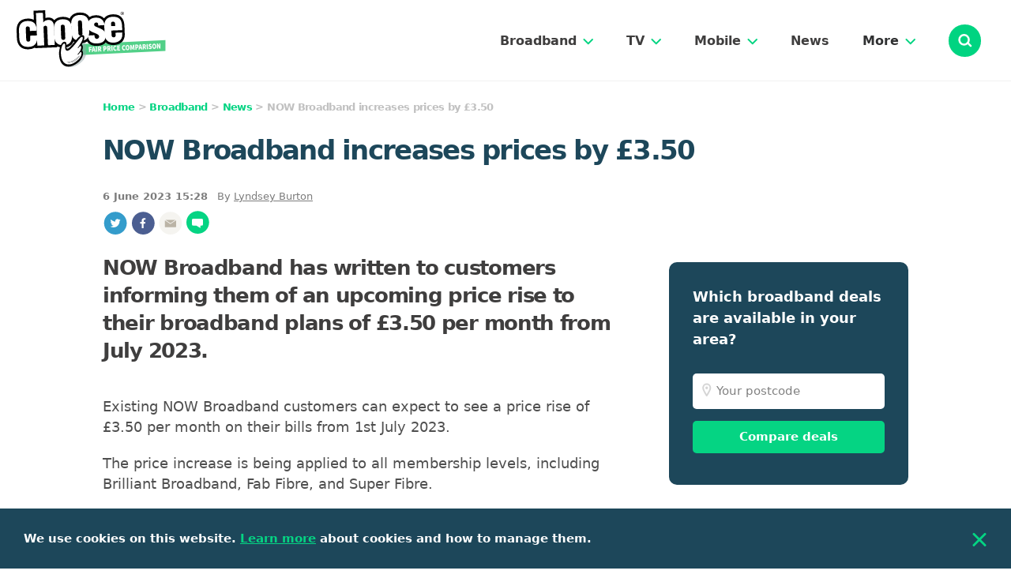

--- FILE ---
content_type: text/html; charset=utf-8
request_url: https://www.choose.co.uk/news/2023/now-broadband-increases-prices-by-3-50/
body_size: 14214
content:
<!doctype html>
<html lang="en">
<head>
	<meta charset="utf-8">
	<meta http-equiv="X-UA-Compatible" content="IE=edge">
	<meta name="viewport" content="width=device-width, initial-scale=1">
	<link rel="canonical" href="https://www.choose.co.uk/news/2023/now-broadband-increases-prices-by-3-50/" />
	
		
	<style>
/*! normalize.css v7.0.0 | MIT License | github.com/necolas/normalize.css */html{line-height:1.15;-ms-text-size-adjust:100%;-webkit-text-size-adjust:100%}body{margin:0}footer,nav,section{display:block}h1{font-size:2em;margin:.67em 0}hr{-webkit-box-sizing:content-box;box-sizing:content-box;height:0;overflow:visible}a{background-color:transparent;-webkit-text-decoration-skip:objects}b{font-weight:inherit;font-weight:bolder}sub{font-size:75%;line-height:0;position:relative;vertical-align:baseline}sub{bottom:-.25em}img{border-style:none}button,input,select,textarea{font-family:sans-serif;font-size:100%;line-height:1.15;margin:0}button,input{overflow:visible}button,select{text-transform:none}[type=submit],button{-webkit-appearance:button}[type=submit]::-moz-focus-inner,button::-moz-focus-inner{border-style:none;padding:0}[type=submit]:-moz-focusring,button:-moz-focusring{outline:1px dotted ButtonText}textarea{overflow:auto}[type=radio]{-webkit-box-sizing:border-box;box-sizing:border-box;padding:0}::-webkit-file-upload-button{-webkit-appearance:button;font:inherit}html{-webkit-box-sizing:border-box;box-sizing:border-box;font-family:sans-serif}*,:after,:before{-webkit-box-sizing:inherit;box-sizing:inherit}h1,h2,h3,h4,p{margin:0}button{background:0 0;padding:0}button:focus{outline:1px dotted;outline:5px auto -webkit-focus-ring-color}ul{margin:0}*,:after,:before{border:0 solid currentColor}img{border-style:solid}[type=submit],button{border-radius:0}textarea{resize:vertical}img{max-width:100%;height:auto}button,input,select,textarea{font-family:inherit}input::-webkit-input-placeholder,textarea::-webkit-input-placeholder{color:inherit;opacity:.5}input:-ms-input-placeholder,input::-ms-input-placeholder,textarea:-ms-input-placeholder,textarea::-ms-input-placeholder{color:inherit;opacity:.5}button{cursor:pointer}table{border-collapse:collapse}.container{width:100%}@media (min-width:320px){.container{max-width:320px}}@media (min-width:768px){.container{max-width:768px}}@media (min-width:960px){.container{max-width:960px}}@media (min-width:1200px){.container{max-width:1200px}}.img-copy{font-size:12px;color:#7d7d7d}img{min-width:1px}select{-webkit-appearance:none;-moz-appearance:none;appearance:none;background:url(/img/chevron-down-green.svg) no-repeat right 15px center;background-size:12px 7px}input[type=radio]:checked{background:url(/img/radio-checked.svg) no-repeat;background-position:50%;background-color:#fff}.postcode-input{background:#fbfafa url(/img/location.svg) no-repeat scroll 12px 12px}.search-input{background:url(/img/search-black.svg) no-repeat scroll 28px}.search-input:focus{outline:0}.dropdown__link:last-of-type{border-style:none}input:-ms-input-placeholder,textarea:-ms-input-placeholder{opacity:1}input::-ms-clear{display:none;width:0;height:0}.chevron{width:13px;height:8px}.nav-header{padding:23px 20px 18px 14px;border-bottom-width:1px;border-color:#f1f1f1;display:-webkit-box;display:-ms-flexbox;display:flex;-webkit-box-pack:justify;-ms-flex-pack:justify;justify-content:space-between;width:100%}@media (min-width:960px){.nav-header{padding:13px 38px 12px 21px}}.nav-header .nav-logo{height:51px;width:auto}@media (min-width:960px){.nav-header .nav-logo{height:68px}}@media (min-width:1200px){.nav-header .nav-logo{height:72px}}.desktop-nav-header{display:-webkit-box;display:-ms-flexbox;display:flex;-webkit-box-align:center;-ms-flex-align:center;align-items:center;height:100%;margin-right:30px}@media (min-width:1200px){.desktop-nav-header{margin-right:42px}}.desktop-nav-header__link{display:-webkit-box;display:-ms-flexbox;display:flex;-webkit-box-pack:justify;-ms-flex-pack:justify;justify-content:space-between;-webkit-box-align:center;-ms-flex-align:center;align-items:center;cursor:pointer;font-size:16px;color:#303132;font-weight:700}.desktop-nav-header__link a{text-decoration:none}.desktop-nav-header__link a:hover{color:#00d481}.desktop-nav-header__link img{width:13px;height:8px;margin-top:2px;margin-left:8px}.menu-dropdown{position:absolute;top:0;width:100%;margin-top:1px}@media (min-width:768px){.menu-dropdown{border-bottom-left-radius:.5rem;width:320px;right:0}}@media (min-width:960px){.menu-dropdown{position:relative;margin-top:-1px;width:275px;border-bottom-right-radius:.5rem;border-bottom-left-radius:.5rem}}.menu-dropdown-inner{position:absolute;top:0;width:100%;z-index:30;overflow:hidden;background-color:#fff;-webkit-box-shadow:0 10px 5px rgba(0,0,0,.1);box-shadow:0 10px 5px rgba(0,0,0,.1)}@media (min-width:768px){.menu-dropdown-inner{border-bottom-left-radius:.5rem;-webkit-box-shadow:0 2px 30px 0 rgba(0,0,0,.26);box-shadow:0 2px 30px 0 rgba(0,0,0,.26)}}@media (min-width:960px){.menu-dropdown-inner{-webkit-box-shadow:0 10px 5px rgba(0,0,0,.1);box-shadow:0 10px 5px rgba(0,0,0,.1);width:275px;border-bottom-right-radius:.5rem;border-bottom-left-radius:.5rem;background-color:#f8f7f5}}.nav-group{-webkit-box-orient:vertical;-webkit-box-direction:normal;-ms-flex-direction:column;flex-direction:column}@media (min-width:960px){.nav-group{display:-webkit-box;display:-ms-flexbox;display:flex;-webkit-box-orient:horizontal;-webkit-box-direction:normal;-ms-flex-direction:row;flex-direction:row;border-top-width:1px;border-color:#f1f1f1;-webkit-box-shadow:0 0 20px 0 rgba(0,0,0,.2);box-shadow:0 0 20px 0 rgba(0,0,0,.2)}}.nav-items{border-top-width:1px;border-color:#f1f1f1}@media (min-width:960px){.nav-items{border-style:none;display:-webkit-box;display:-ms-flexbox;display:flex;-webkit-box-orient:vertical;-webkit-box-direction:normal;-ms-flex-direction:column;flex-direction:column;-webkit-box-flex:1;-ms-flex:1;flex:1;padding:10px 30px}}.nav-sub-item{display:-webkit-box;display:-ms-flexbox;display:flex;padding:18px 23px 18px 15px;-webkit-box-align:center;-ms-flex-align:center;align-items:center;background-color:#f8f7f6;border-top-width:1px;border-color:#fff}.nav-sub-item:first-of-type{border-top-width:0}@media (min-width:960px){.nav-sub-item{border-top-width:0;-webkit-box-orient:horizontal;-webkit-box-direction:normal;-ms-flex-direction:row;flex-direction:row;padding:18px 0;border-bottom-width:1px;border-color:#fff;background-color:#f8f7f5}.nav-sub-item:first-of-type{border-bottom-width:1px}.nav-sub-item:last-of-type{border-style:none}}.nav-sub-item a{color:#00d481;text-decoration:none;font-weight:600;font-size:16px}.nav-sub-item a:hover{text-decoration:underline}.mobile-nav-overlay{z-index:30;width:100%;height:100%;position:fixed;top:0;left:0;background-color:#3f3e3e;opacity:.4}.mobile-nav__heading{display:-webkit-box;display:-ms-flexbox;display:flex;-webkit-box-pack:justify;-ms-flex-pack:justify;justify-content:space-between;-webkit-box-align:center;-ms-flex-align:center;align-items:center;padding:13px 24px;cursor:pointer}.mobile-nav__heading img{width:37px;height:37px;margin-right:22px}.mobile-nav__heading .chevron{width:13px;height:8px;margin-right:0}.mobile-nav-header{display:-webkit-box;display:-ms-flexbox;display:flex;-webkit-box-orient:vertical;-webkit-box-direction:normal;-ms-flex-direction:column;flex-direction:column;padding:25px 20px 18px 14px;-webkit-box-align:end;-ms-flex-align:end;align-items:flex-end}.mobile-icon{display:-webkit-inline-box;display:-ms-inline-flexbox;display:inline-flex;background-color:#00d481;border-radius:9999px;height:41px;width:41px;-webkit-box-align:center;-ms-flex-align:center;align-items:center;-webkit-box-pack:center;-ms-flex-pack:center;justify-content:center;cursor:pointer;margin-top:4px}.cookie-bar{position:fixed;bottom:0;width:100%;background-color:#1d475a;padding:28px 30px;-webkit-box-align:center;-ms-flex-align:center;align-items:center;-webkit-box-pack:justify;-ms-flex-pack:justify;justify-content:space-between;z-index:20;display:none}.blog-card-aside-container{width:100%;padding-bottom:18px}.blog-card-aside{height:100%;padding-top:10px;margin-bottom:20px;display:-webkit-box;display:-ms-flexbox;display:flex;-webkit-box-align:center;-ms-flex-align:center;align-items:center}@media (min-width:768px){.blog-card-aside{margin-bottom:0}}.blog-card-aside a:first-of-type{-ms-flex-negative:0;flex-shrink:0}.blog-card-aside__image{width:95px;height:70px;margin-right:18px;vertical-align:middle}.blog-card-aside__category{font-size:12px;font-weight:700;margin-bottom:5px}.blog-card-aside__title{color:#05d483;font-size:16px;font-weight:700;text-decoration:underline}.blog-card-aside__title:hover{text-decoration:none}.breadcrumbs{color:#c1c1c1;font-size:13px;font-weight:700;letter-spacing:-.05em;margin-bottom:25px}.breadcrumbs a{color:#05d483;text-decoration:none}.breadcrumbs a:hover{text-decoration:underline}.button{text-decoration:none;text-align:center;font-weight:700;border-radius:5px}.button:hover{opacity:.75}.button.outline{color:#05d483;border-width:1px;border-color:#05d483}.button.solid{color:#fff;background-color:#05d483}.button.small{padding:8px 13px}.button.large{padding:12px 14px;font-size:15px}@media (min-width:768px){.button.large{padding-left:24px;padding-right:24px}}@media (-ms-high-contrast:active),(-ms-high-contrast:none){.button.large{padding-top:14px;padding-bottom:10px}}@media (-ms-high-contrast:active),(-ms-high-contrast:none){.button.small{padding-top:10px;padding-bottom:6px}}.featured-card-heading{min-height:56px;background-color:#05d483;padding:15px 10px;border-top-left-radius:10px;border-top-right-radius:10px;margin-bottom:-10px}.featured-card-heading__image{float:left;margin-right:10px}.featured-card-heading__text{color:#fff;font-size:14px;font-weight:700}.article-table{max-width:100%;margin-bottom:35px}.article-table table{width:100%;border-collapse:collapse}.article-table tr{font-weight:500;font-size:15px;text-align:left}.article-table.large tr{font-size:18px}.article-table th{background-color:#f8f7f5;font-weight:700;padding:10px;border-bottom-width:1px;border-color:#fff}.article-table td{min-width:60px;padding:10px;border-bottom-width:1px;border-color:#f8f7f5}.article-table .dark-border{border-bottom-width:1px;border-color:#c1c1c1}.article-table td.button-cell{white-space:nowrap;padding:10px;-webkit-box-pack:end;-ms-flex-pack:end;justify-content:flex-end;font-size:14px}.article-offers{max-width:100%;margin-bottom:35px}.article-offers table{width:100%;border-collapse:collapse;min-width:500px}@media (min-width:768px){.article-offers table{min-width:0}}.article-offers th{background-color:#f8f7f5;padding:10px 16px;margin-left:-16px;margin-right:-16px;font-size:16px;font-weight:700;color:#3f3e3e;text-align:left}.article-offers tr{border-bottom-width:2px;border-color:#f8f7f5}.article-offers tr:last-child{border-bottom-width:0}@media (min-width:768px){.article-offers tr:last-child{border-bottom-width:2px;border-color:#f8f7f5}}.article-offers td{min-width:80px;padding:10px 16px;text-align:left;vertical-align:middle}.article-offers .col-1{width:33.33333%;padding-left:8px;padding-right:8px;white-space:nowrap;text-align:center}@media (min-width:768px){.article-offers .col-1{width:20%;padding-left:10px;padding-right:10px;text-align:left}}.article-offers .col-n{width:33.33333%;padding-left:16px;padding-right:16px}@media (min-width:768px){.article-offers .col-n{width:40%;padding-left:20px;padding-right:20px}}.article-offers td P{font-size:13px;line-height:1.5;vertical-align:middle;margin-top:10px;margin-bottom:10px}.article-offers td P.bold{font-size:16px;color:#3f3e3e;font-weight:600}.article-offers .img-logo{mix-blend-mode:multiply;width:90px;height:auto}@media (min-width:768px){.article-offers .img-logo{margin-bottom:0}}.article-offers .button-mobile{font-size:14px;margin-top:10px;margin-bottom:10px;display:inline-block}@media (min-width:768px){.article-offers .button-mobile{display:none}}.article-offers .button-desktop{display:none;font-size:14px}@media (min-width:768px){.article-offers .button-desktop{display:inline-block;margin-top:10px;margin-bottom:10px}}.article{margin-bottom:20px}.article P,.article UL,.article OL{color:#4f4f4f;font-size:18px;line-height:26px;margin-bottom:20px}.article LI{margin-bottom:5px}.article HR{border-width:2px;border-color:#f8f7f5;margin-top:30px}.article H2{color:#3f3e3e;font-weight:700;margin-bottom:20px;margin-top:30px;font-size:22px}.article.guide H2{color:#1d475a;margin-top:40px;font-size:24px}@media (min-width:768px){.article.guide H2{font-size:28px;margin-top:50px}}.article H3{color:#3f3e3e;font-weight:700;margin-bottom:20px;font-size:20px}.article.guide H3{font-size:22px;margin-top:20px}@media (min-width:768px){.article.guide H3{font-size:25px;margin-top:30px}}.article H4{color:#3f3e3e;font-weight:700;margin-bottom:20px;font-size:18px}.article.guide H4{font-size:20px}@media (min-width:768px){.article.guide H4{font-size:22px}}.article a{color:#05d483}.article a:hover{text-decoration:none}.article-menu-dropdown{position:relative;padding-bottom:20px;margin-bottom:20px}@media (min-width:768px){.article-menu-dropdown{display:none}}.article-menu{display:none;background-color:#f8f7f5;padding:30px 25px;color:#7d7d7d;margin-bottom:35px}@media (min-width:768px){.article-menu{display:block}}@media (min-width:960px){.article-menu{font-size:14px}}@media (min-width:1200px){.article-menu{font-size:16px}}.article-menu .wrapper{display:-webkit-box;display:-ms-flexbox;display:flex;margin-left:-16px;margin-right:-16px}@media (min-width:960px){.article-menu .wrapper{margin-left:-10px;margin-right:-10px}}@media (min-width:1200px){.article-menu .wrapper{margin-left:-16px;margin-right:-16px}}.article-menu .col{-webkit-box-flex:1;-ms-flex:1;flex:1;padding-left:16px;padding-right:16px}@media (min-width:960px){.article-menu .col{padding-left:10px;padding-right:10px}}@media (min-width:1200px){.article-menu .col{padding-left:16px;padding-right:16px}}.article-menu P{color:#7d7d7d;font-weight:700;margin-bottom:6px}.article-menu a{color:#05d483;font-weight:600}.article-menu a:hover{text-decoration:none}.article-ratings{border-bottom-width:2px;border-color:#f8f7f5;margin-bottom:35px}.article-ratings .data-row img{height:18px}.article-ratings .header-row img{height:24px}.article-ratings .header-row{padding:24px 20px;background-color:#f8f7f5}.article-ratings .data-row{display:-webkit-box;display:-ms-flexbox;display:flex;-ms-flex-wrap:wrap;flex-wrap:wrap;padding:25px 20px 20px;margin-left:-15px;margin-right:-15px}@media (min-width:960px){.article-ratings .data-row{margin-left:-6px;margin-right:-6px}}.article-ratings .data-row .column{width:50%;padding-left:15px;padding-right:15px;margin-bottom:20px}@media (min-width:960px){.article-ratings .data-row .column{width:25%;padding-left:6px;padding-right:6px;margin-bottom:0}}.article-ratings .data-row P{font-size:16px;font-weight:700;margin-bottom:10px;color:#3f3e3e}@media (min-width:960px){.article-ratings .data-row P{font-size:14px}}.article-box{width:100%;background-color:#f8f7f5;margin-top:5px;margin-bottom:25px;margin-right:20px}@media (min-width:768px){.article-box{width:33.33333%;margin-left:20px;margin-right:0;float:right}}.article-box .name{font-size:16px;font-weight:700;padding:12px;color:#3f3e3e}.article-box .content{padding:12px;font-size:16px;line-height:2}.aside-heading{font-size:18px;font-weight:700;margin-bottom:20px;letter-spacing:-.05em}.article-banner-heading{margin-bottom:25px;font-size:28px;font-weight:700;letter-spacing:-.05em;line-height:28px}@media (min-width:768px){.article-banner-heading{font-size:30px}}@media (min-width:960px){.article-banner-heading{margin-bottom:30px;font-size:34px;line-height:42px}}.article-banner-subheading{font-size:22px;color:#3f3e3e;font-weight:700;margin-bottom:30px;letter-spacing:-.05em;line-height:28px}@media (min-width:768px){.article-banner-subheading{font-size:26px}}@media (min-width:960px){.article-banner-subheading{margin-bottom:40px;line-height:35px}}.article-banner-container{padding-left:15px;padding-right:15px}@media (min-width:768px){.article-banner-container{padding-left:30px;padding-right:30px}}@media (min-width:960px){.article-banner-container{padding-left:90px;padding-right:90px}}.why-compare-aside-wrapper{background-color:#fefefe;padding:30px;-webkit-box-shadow:0 5px 12px 0 rgba(0,0,0,.08);box-shadow:0 5px 12px 0 rgba(0,0,0,.08);border-radius:15px;font-size:15px;margin-bottom:24px}.why-compare-aside-item{display:-webkit-box;display:-ms-flexbox;display:flex;-webkit-box-align:center;-ms-flex-align:center;align-items:center;margin-left:-8px;margin-right:-8px;margin-bottom:30px}.why-compare-aside-item:last-of-type{margin-bottom:0}.why-compare-aside-item__image{display:inline-block;width:50px;height:auto;-ms-flex-negative:0;flex-shrink:0}.why-compare-aside-item__image,.why-compare-aside-item__text{padding-left:8px;padding-right:8px}.filter-header{margin-bottom:5px;display:-webkit-box;display:-ms-flexbox;display:flex;-webkit-box-align:center;-ms-flex-align:center;align-items:center;-webkit-box-pack:justify;-ms-flex-pack:justify;justify-content:space-between}.filter-control__cross{margin-right:3px;height:14px;width:14px}@media (min-width:768px){.filter-form{padding-right:80px}}@media (min-width:960px){.filter-form{padding-right:30px}}.filter-section{padding-top:25px;padding-bottom:10px}.filter-label{color:#1d475a;font-size:18px;font-weight:700;margin-bottom:25px}.filter-buttons{padding-top:35px;padding-bottom:25px}@media (min-width:960px){.filter-buttons{display:-webkit-box;display:-ms-flexbox;display:flex;-webkit-box-align:center;-ms-flex-align:center;align-items:center;padding-bottom:0}}.filter-button{width:100%}@media (min-width:768px){.filter-button{width:50%}}@media (min-width:960px){.filter-button{width:auto;margin-right:15px}}.text-checkbox-group{display:-webkit-box;display:-ms-flexbox;display:flex;-ms-flex-wrap:wrap;flex-wrap:wrap;-webkit-box-align:stretch;-ms-flex-align:stretch;align-items:stretch;margin-left:-4px;margin-right:-4px}.text-radio-input:checked~.text-radio-box{border-width:2px;border-color:#05d483;padding:8px}.text-radio-input:checked~.text-radio-box p{font-weight:700}.text-radio-circle:checked~.text-radio-box{border-width:2px;border-color:#05d483;padding:4px}.text-radio-circle:checked~.text-radio-box p{font-weight:700}.filter-input{margin-bottom:10px}@media (min-width:768px){.filter-input{width:50%}}@media (min-width:960px){.filter-input{width:100%}}.inline-newsletter{text-align:center;background-color:#1d475a;padding:40px 15px}@media (min-width:768px){.inline-newsletter{text-align:left;padding:30px;border-radius:10px}}@media (min-width:960px){.inline-newsletter.aside{padding-top:30px}}.inline-newsletter .title{font-size:21px;font-weight:700;margin-bottom:30px;margin-left:25px;margin-right:25px;color:#fff}@media (min-width:768px){.inline-newsletter .title{font-size:19px;margin-bottom:20px;margin-left:0;margin-right:0}}@media (min-width:960px){.inline-newsletter.aside .title{margin-bottom:30px}}.inline-newsletter .form{display:-webkit-box;display:-ms-flexbox;display:flex;display:-webkit-inline-box;display:-ms-inline-flexbox;display:inline-flex;margin-bottom:20px}@media (min-width:960px){.inline-newsletter.aside .form{width:100%;-webkit-box-orient:vertical;-webkit-box-direction:normal;-ms-flex-direction:column;flex-direction:column;-ms-flex-wrap:wrap;flex-wrap:wrap}}.inline-newsletter input[type=email]{padding:14px 10px;margin-right:16px;font-size:15px;border-radius:5px}@media (min-width:768px){.inline-newsletter input[type=email]{width:315px}}@media (min-width:960px){.inline-newsletter.aside input[type=email]{width:100%;margin-bottom:15px}}.article .postcode-box,.postcode-box{padding:40px 10px;margin-top:30px;margin-bottom:40px;background-color:#1d475a;color:#fff}@media (min-width:768px){.article .postcode-box,.postcode-box{padding:30px;padding-bottom:40px;margin-bottom:35px;border-radius:10px}}@media (min-width:960px){.postcode-box.aside{padding-top:30px}}.article .postcode-box.invert,.postcode-box.invert{background-color:#fefefe;-webkit-box-shadow:0 5px 12px 0 rgba(0,0,0,.08);box-shadow:0 5px 12px 0 rgba(0,0,0,.08)}.article .postcode-box .title,.postcode-box .title{font-size:18px;font-weight:700;margin-bottom:20px;padding-left:46px;padding-right:46px;text-align:center;color:#fff}@media (min-width:768px){.article .postcode-box .title,.postcode-box .title{padding:0;line-height:1.5;text-align:left}}@media (min-width:960px){.postcode-box.aside .title{margin-bottom:30px}}.article .postcode-box.invert .title,.postcode-box.invert .title{color:#1d475a}.article .postcode-box .wrapper,.postcode-box .wrapper{display:-webkit-box;display:-ms-flexbox;display:flex;-ms-flex-wrap:wrap;flex-wrap:wrap;-webkit-box-pack:center;-ms-flex-pack:center;justify-content:center}@media (min-width:768px){.article .postcode-box .wrapper,.postcode-box .wrapper{display:-webkit-inline-box;display:-ms-inline-flexbox;display:inline-flex;-webkit-box-pack:start;-ms-flex-pack:start;justify-content:flex-start}}@media (min-width:960px){.postcode-box.aside .wrapper{width:100%;-webkit-box-orient:vertical;-webkit-box-direction:normal;-ms-flex-direction:column;flex-direction:column}}.article .postcode-box input[type=postcode],.postcode-box input[type=postcode]{max-width:160px;padding-left:10px;padding:14px 10px 14px 30px;margin-right:5px;font-size:15px;font-weight:500;border-radius:5px;background-color:#fff}@media (min-width:768px){.article .postcode-box input[type=postcode],.postcode-box input[type=postcode]{max-width:none;width:320px;margin-bottom:0;margin-right:16px}}@media (min-width:960px){.article .postcode-box input[type=postcode],.postcode-box input[type=postcode]{width:275px;margin-bottom:0}}@media (min-width:960px){.postcode-box.aside input[type=postcode]{width:100%;margin-bottom:15px}}.article .postcode-box.invert input[type=postcode],.postcode-box.invert input[type=postcode]{border-width:2px;border-color:#f8f7f5;-webkit-box-shadow:0 3px 4px 0 rgba(0,0,0,.03);box-shadow:0 3px 4px 0 rgba(0,0,0,.03);background-color:#fbfafa}.article .postcode-box .button,.postcode-box .button{-ms-flex-negative:0;flex-shrink:0}@media (min-width:768px){.article .postcode-box .button,.postcode-box .button{margin-right:auto}}@media (min-width:960px){.postcode-box.aside .button{width:100%}}.article .text-radio-box P{color:#1d475a;font-size:13px;font-weight:600;text-align:center;margin-bottom:0}[v-cloak]{display:none}.overflow-x-auto::-webkit-scrollbar{height:12px}.overflow-x-auto::-webkit-scrollbar-track{background-color:#f8f7f5;border-top:3px solid #fff;border-bottom:3px solid #fff;border-radius:6px}.overflow-x-auto::-webkit-scrollbar-thumb{background-color:#05d483;background-image:url(/img/handle.svg);background-repeat:no-repeat;background-position:50%;border-radius:6px}.list-reset{list-style:none;padding:0}.bg-grey{background-color:#f8f7f5}.bg-blue-dark{background-color:#1d475a}.bg-white{background-color:#fff}.bg-white-dark{background-color:#fefefe}.bg-green{background-color:#05d483}.bg-green-menu{background-color:#00d481}.bg-grey-form{background-color:#fbfafa}.focus\:bg-green-light:focus{background-color:#f7fdfb}.border-green{border-color:#05d483}.border-grey-light{border-color:#f1f1f1}.border-grey{border-color:#f8f7f5}.border-grey-form-2{border-color:#e4e4e4}.focus\:border-green:focus{border-color:#05d483}.rounded-5{border-radius:5px}.rounded-10{border-radius:10px}.rounded-circle{border-radius:50%}.rounded-full{border-radius:9999px}.rounded-b-5{border-bottom-right-radius:5px}.rounded-b-5{border-bottom-left-radius:5px}.border-2{border-width:2px}.border{border-width:1px}.border-b-1{border-bottom-width:1px}.border-t-2{border-top-width:2px}.border-b-2{border-bottom-width:2px}.border-b{border-bottom-width:1px}.focus\:border:focus{border-width:1px}.cursor-pointer{cursor:pointer}.block{display:block}.inline{display:inline}.hidden{display:none}.flex{display:-webkit-box;display:-ms-flexbox;display:flex}.inline-flex{display:-webkit-inline-box;display:-ms-inline-flexbox;display:inline-flex}.flex-row{-webkit-box-direction:normal;-ms-flex-direction:row;flex-direction:row}.flex-row{-webkit-box-orient:horizontal}.flex-col{-webkit-box-orient:vertical;-webkit-box-direction:normal;-ms-flex-direction:column;flex-direction:column}.flex-wrap{-ms-flex-wrap:wrap;flex-wrap:wrap}.items-center{-webkit-box-align:center;-ms-flex-align:center;align-items:center}.self-start{-ms-flex-item-align:start;align-self:flex-start}.justify-end{-webkit-box-pack:end;-ms-flex-pack:end;justify-content:flex-end}.justify-center{-webkit-box-pack:center;-ms-flex-pack:center;justify-content:center}.flex-1{-webkit-box-flex:1;-ms-flex:1;flex:1}.flex-grow{-webkit-box-flex:1;-ms-flex-positive:1;flex-grow:1}.float-right{float:right}.font-sans{font-family:system-ui,BlinkMacSystemFont,-apple-system,Segoe UI,Roboto,Oxygen,Ubuntu,Cantarell,Fira Sans,Droid Sans,Helvetica Neue,sans-serif}.font-normal{font-weight:400}.font-medium{font-weight:500}.font-semibold{font-weight:600}.font-bold{font-weight:700}.h-2{height:2px}.h-10{height:10px}.h-16{height:16px}.h-20{height:20px}.h-24{height:24px}.h-28{height:28px}.h-30{height:30px}.h-40{height:40px}.h-41{height:41px}.h-96{height:96px}.h-auto{height:auto}.h-full{height:100%}.h-screen{height:100vh}.leading-tight{line-height:1.25}.mt-0{margin-top:0}.mb-0{margin-bottom:0}.mt-2{margin-top:2px}.mr-2{margin-right:2px}.mr-3{margin-right:3px}.mt-4{margin-top:4px}.mr-4{margin-right:4px}.ml-4{margin-left:4px}.mt-5{margin-top:5px}.mr-5{margin-right:5px}.mr-6{margin-right:6px}.mb-6{margin-bottom:6px}.mr-8{margin-right:8px}.mt-10{margin-top:10px}.mr-10{margin-right:10px}.mb-10{margin-bottom:10px}.ml-10{margin-left:10px}.mb-15{margin-bottom:15px}.mb-16{margin-bottom:16px}.mr-18{margin-right:18px}.mt-20{margin-top:20px}.mr-20{margin-right:20px}.mb-20{margin-bottom:20px}.mb-24{margin-bottom:24px}.mb-28{margin-bottom:28px}.mt-30{margin-top:30px}.mb-30{margin-bottom:30px}.mb-35{margin-bottom:35px}.mt-40{margin-top:40px}.mb-40{margin-bottom:40px}.mt-50{margin-top:50px}.mb-50{margin-bottom:50px}.mr-auto{margin-right:auto}.ml-auto{margin-left:auto}.max-w-110{max-width:110px}.min-w-300{min-width:300px}.-mx-10{margin-left:-10px;margin-right:-10px}.-mx-15{margin-left:-15px;margin-right:-15px}.-mt-4{margin-top:-4px}.opacity-10{opacity:.1}.opacity-40{opacity:.4}.hover\:opacity-75:hover{opacity:.75}.overflow-scroll{overflow:scroll}.overflow-x-auto{overflow-x:auto}.p-6{padding:6px}.p-8{padding:8px}.p-10{padding:10px}.p-14{padding:14px}.p-20{padding:20px}.px-4{padding-left:4px;padding-right:4px}.py-9{padding-top:9px;padding-bottom:9px}.px-10{padding-left:10px;padding-right:10px}.py-12{padding-top:12px;padding-bottom:12px}.px-12{padding-left:12px;padding-right:12px}.py-14{padding-top:14px;padding-bottom:14px}.py-15{padding-top:15px;padding-bottom:15px}.px-15{padding-left:15px;padding-right:15px}.py-20{padding-top:20px;padding-bottom:20px}.px-20{padding-left:20px;padding-right:20px}.py-25{padding-top:25px;padding-bottom:25px}.px-30{padding-left:30px;padding-right:30px}.py-36{padding-top:36px;padding-bottom:36px}.pt-10{padding-top:10px}.pb-10{padding-bottom:10px}.pt-18{padding-top:18px}.pt-20{padding-top:20px}.pr-20{padding-right:20px}.pb-20{padding-bottom:20px}.pr-24{padding-right:24px}.pt-36{padding-top:36px}.pb-40{padding-bottom:40px}.pb-50{padding-bottom:50px}.pb-60{padding-bottom:60px}.pl-60{padding-left:60px}.pr-138{padding-right:138px}.fixed{position:fixed}.absolute{position:absolute}.relative{position:relative}.pin-t{top:0}.pin-r{right:0}.pin-b{bottom:0}.pin-l{left:0}.shadow{-webkit-box-shadow:0 3px 4px 0 rgba(0,0,0,.03);box-shadow:0 3px 4px 0 rgba(0,0,0,.03)}.shadow-md{-webkit-box-shadow:0 5px 12px 0 rgba(0,0,0,.08);box-shadow:0 5px 12px 0 rgba(0,0,0,.08)}.shadow-search{-webkit-box-shadow:0 1px 5px 0 rgba(0,0,0,.06);box-shadow:0 1px 5px 0 rgba(0,0,0,.06)}.text-left{text-align:left}.text-center{text-align:center}.text-right{text-align:right}.text-black-copy{color:#3f3e3e}.text-black-light-copy{color:#4f4f4f}.text-green{color:#05d483}.text-grey-dark{color:#303132}.text-grey-copy{color:#7d7d7d}.text-blue-dark{color:#1d475a}.text-white{color:#fff}.text-red{color:#b22222}.text-12{font-size:12px}.text-13{font-size:13px}.text-14{font-size:14px}.text-15{font-size:15px}.text-16{font-size:16px}.text-18{font-size:18px}.italic{font-style:italic}.underline{text-decoration:underline}.no-underline{text-decoration:none}.antialiased{-webkit-font-smoothing:antialiased;-moz-osx-font-smoothing:grayscale}.hover\:no-underline:hover{text-decoration:none}.select-none{-webkit-user-select:none;-moz-user-select:none;-ms-user-select:none;user-select:none}.align-middle{vertical-align:middle}.align-text-bottom{vertical-align:text-bottom}.w-10{width:10px}.w-16{width:16px}.w-20{width:20px}.w-28{width:28px}.w-40{width:40px}.w-41{width:41px}.w-auto{width:auto}.w-1\/2{width:50%}.w-1\/3{width:33.33333%}.w-2\/3{width:66.66667%}.w-full{width:100%}.w-screen{width:100vw}.z-10{z-index:10}.z-20{z-index:20}.z-28{z-index:28}.z-30{z-index:30}.top-44{top:44px}.right-9{right:9px}.container{max-width:1200px;margin-left:auto;margin-right:auto}@media (min-width:768px){.md\:border-grey{border-color:#f8f7f5}.md\:border-0{border-width:0}.md\:border-b-2{border-bottom-width:2px}.md\:block{display:block}.md\:inline{display:inline}.md\:hidden{display:none}.md\:flex{display:-webkit-box;display:-ms-flexbox;display:flex}.md\:justify-start{-webkit-box-pack:start;-ms-flex-pack:start;justify-content:flex-start}.md\:flex-grow{-webkit-box-flex:1;-ms-flex-positive:1;flex-grow:1}.md\:float-right{float:right}.md\:h-10{height:10px}.md\:mx-0{margin-left:0;margin-right:0}.md\:mb-0{margin-bottom:0}.md\:mr-10{margin-right:10px}.md\:mr-12{margin-right:12px}.md\:mb-15{margin-bottom:15px}.md\:mr-16{margin-right:16px}.md\:mb-20{margin-bottom:20px}.md\:mb-24{margin-bottom:24px}.md\:mr-32{margin-right:32px}.md\:mb-40{margin-bottom:40px}.md\:-mx-0{margin-left:0;margin-right:0}.md\:-mx-14{margin-left:-14px;margin-right:-14px}.md\:px-14{padding-left:14px;padding-right:14px}.md\:px-32{padding-left:32px;padding-right:32px}.md\:py-40{padding-top:40px;padding-bottom:40px}.md\:pt-0{padding-top:0}.md\:pt-10{padding-top:10px}.md\:pt-25{padding-top:25px}.md\:pb-50{padding-bottom:50px}.md\:pt-56{padding-top:56px}.md\:pr-185{padding-right:185px}.md\:w-10{width:10px}.md\:w-315{width:315px}.md\:w-500{width:500px}.md\:w-1\/2{width:50%}.md\:w-1\/3{width:33.33333%}.md\:w-1\/5{width:20%}.md\:w-4\/5{width:80%}}@media (min-width:960px){.lg\:border-0{border-width:0}.lg\:border-b-2{border-bottom-width:2px}.lg\:block{display:block}.lg\:inline-block{display:inline-block}.lg\:hidden{display:none}.lg\:flex{display:-webkit-box;display:-ms-flexbox;display:flex}.lg\:flex-row{-webkit-box-orient:horizontal;-webkit-box-direction:normal;-ms-flex-direction:row;flex-direction:row}.lg\:flex-row-reverse{-webkit-box-orient:horizontal;-webkit-box-direction:reverse;-ms-flex-direction:row-reverse;flex-direction:row-reverse}.lg\:flex-col{-webkit-box-orient:vertical;-webkit-box-direction:normal;-ms-flex-direction:column;flex-direction:column}.lg\:flex-wrap{-ms-flex-wrap:wrap;flex-wrap:wrap}.lg\:flex-none{-webkit-box-flex:0;-ms-flex:none;flex:none}.lg\:float-right{float:right}.lg\:h-101{height:101px}.lg\:mx-0{margin-left:0;margin-right:0}.lg\:mr-0{margin-right:0}.lg\:mb-0{margin-bottom:0}.lg\:ml-0{margin-left:0}.lg\:mr-5{margin-right:5px}.lg\:mr-8{margin-right:8px}.lg\:mt-10{margin-top:10px}.lg\:mb-15{margin-bottom:15px}.lg\:mr-24{margin-right:24px}.lg\:mb-40{margin-bottom:40px}.lg\:mb-50{margin-bottom:50px}.lg\:mb-60{margin-bottom:60px}.lg\:mb-150{margin-bottom:150px}.lg\:mr-auto{margin-right:auto}.lg\:max-w-full{max-width:100%}.lg\:min-w-0{min-width:0}.lg\:-mx-28{margin-left:-28px;margin-right:-28px}.lg\:p-0{padding:0}.lg\:py-0{padding-top:0;padding-bottom:0}.lg\:px-0{padding-left:0;padding-right:0}.lg\:px-28{padding-left:28px;padding-right:28px}.lg\:px-50{padding-left:50px;padding-right:50px}.lg\:pt-0{padding-top:0}.lg\:pb-0{padding-bottom:0}.lg\:pl-0{padding-left:0}.lg\:pt-30{padding-top:30px}.lg\:pt-40{padding-top:40px}.lg\:pb-40{padding-bottom:40px}.lg\:pt-45{padding-top:45px}.lg\:pb-150{padding-bottom:150px}.lg\:text-left{text-align:left}.lg\:text-right{text-align:right}.lg\:text-12{font-size:12px}.lg\:text-14{font-size:14px}.lg\:w-760{width:760px}.lg\:w-1\/3{width:33.33333%}.lg\:w-2\/3{width:66.66667%}.lg\:w-full{width:100%}}@media (min-width:1200px){.xl\:mr-10{margin-right:10px}.xl\:mr-40{margin-right:40px}.xl\:text-14{font-size:14px}}

.chart{min-height: 250px;}@media (min-width:768px){.chart{min-height:320px;}}
.award{width:50%}@media (min-width:768px){.award{width:25%}}

.pt-4{padding-top:4px;}
.pl-5{padding-left:5px;}
.article .text-grey-copy{color:#7d7d7d}

.article-quote{width:100%;background-color:#f8f7f5;margin-top:5px;margin-bottom:25px;margin-right:20px}
.article-quote .name{font-size:16px;font-weight:700;padding:12px;color:#3f3e3e}
.article-quote .mid{padding:12px;font-size:16px;line-height:2}
@media (min-width:768px){.article-quote{width:33.33333%;margin-left:20px;margin-right:0;float:right}}

.my-30{margin-top:30px;margin-bottom:30px}
.text-black-copy{color:#3f3e3e}

.border-0 {border:0px;}
.article-table .logo-cell .logo {margin:auto;min-width:60px;max-width:80px;}

.mt-10{margin-top:10px;}
.flex-start{align-items: flex-start;}

@media (min-width:768px){.md\:text-left{text-align:left}}

.article-table .bug-border{border-bottom-width:1px;border-color:#c1c1c1}

.article .pl-30{padding-left:30px}


	</style>
	
	<link rel="preload" as="style" href="/css/article.min.css">
	<link rel="stylesheet" href="/css/article.min.css" media="print" onload="this.media='all'; this.onload=null;">
	<link rel="preload" href="/js/app.v5.js" as="script">

	<link rel="icon" href="/favicon/favicon.ico">
	<link rel="mask-icon" href="/favicon/safari-pinned-tab.svg" color="#52d088">

    

<!--TITLE TAG START--><title>NOW Broadband increases prices by &pound;3.50</title><!--TITLE TAG END-->
<!--META DESCRIPTION START--><meta name="description" content="NOW Broadband has written to customers informing them of an upcoming price rise to their broadband plans of &pound;3.50 per month from July 2023."><!--META DESCRIPTION END-->
<!--STRUCTURED DATA START--><script type="application/ld+json">
{
"@context": "http://schema.org",
"@type": "NewsArticle",
"mainEntityOfPage": {
"@type": "WebPage",
"@id": "https://www.choose.co.uk/news/2023/now-broadband-increases-prices-by-3-50/"
},
"headline": "NOW Broadband increases prices by &pound;3.50",
"publisher": {
"@type": "Organization",
"name": "Choose",
"logo": {
"@type": "ImageObject",
"url": "https://www.choose.co.uk/images/main/choose_logo_60.jpg",
"width": 128,
"height": 60
}
},
"datePublished": "2023-6-6T15:28:56Z",
"dateModified": "2023-6-6T15:28:56Z",
"author": { 
"@type": "Person",
"name": "Lyndsey Burton",
"url": "https://www.choose.co.uk/about/team/lyndsey-burton/"
},
"description": "NOW Broadband has written to customers informing them of an upcoming price rise to their broadband plans of &pound;3.50 per month from July 2023.",
"image": {
"@type": "ImageObject",
"url": "https://www.choose.co.uk/img/editorial/700x464/img218444.jpg",
"height": 464,
"width": 700
}
}</script><!--STRUCTURED DATA END-->
<script type="application/ld+json">
{
"@context": "http://schema.org",
"@type": "BreadcrumbList",
"itemListElement": [
{
"@type": "ListItem",
"position": 1,
"item": {
"@id": "https://www.choose.co.uk/broadband/main/",
"name": "Broadband"
}
},
{
"@type": "ListItem",
"position": 2,
"item": {
"@id": "https://www.choose.co.uk/broadband/news/",
"name": "News"
}
},
{
"@type": "ListItem",
"position": 3,
"item": {
"@id": "https://www.choose.co.uk/news/2023/now-broadband-increases-prices-by-3-50/",
"name": "NOW Broadband increases prices by &pound;3.50"
}
}
]
}
</script>
<!--SOCIAL META START-->
<meta property="og:title" content="NOW Broadband increases prices by &pound;3.50">
<meta property="og:description" content="NOW Broadband has written to customers informing them of an upcoming price rise to their broadband plans of &pound;3.50 per month from July 2023.">
<meta property="og:image" content="https://www.choose.co.uk/img/editorial/700x464/img218444.jpg">
<meta property="og:url" content="https://www.choose.co.uk/news/2023/now-broadband-increases-prices-by-3-50/">
<meta name="twitter:card" content="summary_large_image">
<meta name="twitter:image" content="https://www.choose.co.uk/img/editorial/700x464/img218444.jpg"><!--SOCIAL META END-->
</head>

<body class="font-sans antialiased text-blue-dark leading-tight text-base">
<div id="app">

    

<nav>
<div class="nav-header">
	<a href="/"><img class="nav-logo" width="184" height="72" src="/img/chooselogo.svg" alt="Choose"></a>
	
	<div class="flex items-center lg:float-right">
		
		<div class="desktop-nav-header hidden lg:flex">
	        <div class="desktop-nav-header__link" data-menu="broadband">
	            <a href="/broadband/main/" class="text-black-copy no-underline">Broadband</a>
	            <img src="/img/chevron-down-green.svg"  width="13" height="8" alt="open">
	        </div>
	    </div>
	    <div class="desktop-nav-header hidden lg:flex">
	        <div class="desktop-nav-header__link" data-menu="tv">
	            <a href="/tv/main/" class="text-black-copy no-underline">TV</a>
	            <img src="/img/chevron-down-green.svg"  width="13" height="8" alt="open">
	        </div>
	    </div>
	    <div class="desktop-nav-header hidden lg:flex">
	        <div class="desktop-nav-header__link" data-menu="mobile">
	            <a href="/mobile/main/" class="text-black-copy no-underline">Mobile</a>
	            <img src="/img/chevron-down-green.svg"  width="13" height="8" alt="open">
	        </div>
	    </div>
	    
	    <div class="desktop-nav-header hidden lg:flex">
	        <div class="desktop-nav-header__link" data-menu="news">
	            <a href="/news/" class="text-black-copy no-underline">News</a>
	        </div>
	    </div>
	    
	    <div class="desktop-nav-header hidden lg:flex">
	        <div class="desktop-nav-header__link" data-menu="more">
	            More
	            <img src="/img/chevron-down-green.svg"  width="13" height="8" alt="open">
	        </div>
	    </div>
		
        <search></search>
        <div class="hamburger-icon mobile-icon ml-10 lg:hidden">
	        <img src="/img/hamburger.svg" width="16" height="14" alt="menu">
	    </div>
    </div>

</div>

<div class="mobile-nav-overlay hidden md:hidden"></div>	
<div class="menu-dropdown hidden">
	<div class="menu-dropdown-inner">
		<div class="mobile-nav-header lg:hidden">
            <div class="mobile-close mobile-icon">
		        <img src="/img/cross.svg" width="13" height="13" alt="close">
		    </div>
        </div>
         
        <div> <!--broadband-->
	        <div class="mobile-nav__heading lg:hidden" data-menu="broadband">
	            <div class="flex items-center">
	                <img src="/img/compare-deals/home-broadband.svg" width="111" height="111" alt="compare broadband" loading="lazy">
	                <a href="/broadband/main/" class="text-blue-dark no-underline">Broadband</a>
	            </div>
	
	            <img class="chevron chevron-down" src="/img/chevron-down-green.svg" width="13" height="8" alt="open">
	            <img class="chevron chevron-up hidden" src="/img/chevron-up-green.svg" width="13" height="8" alt="close">
	        </div>
	      
		    <div id="broadband" class="sub-items nav-group hidden">
		        <div class="nav-items"> <!--1/3-->
		            <div class="nav-sub-item">
		                <a href="/broadband/">Home Broadband</a>
		            </div>
		            <div class="nav-sub-item">
		                <a href="/broadband-tv/">TV & Broadband</a>
		            </div>
		            <div class="nav-sub-item">
		                <a href="/broadband/business/">Business Broadband</a>
		            </div>
		        </div>   
		    </div> <!-- end broadband -->
        </div>
        
        <div> <!--tv-->
	        <div class="mobile-nav__heading lg:hidden" data-menu="tv">
	            <div class="flex items-center">
	                <img src="/img/compare-deals/yellow-tv.svg" width="111" height="111" alt="tv & broadband" loading="lazy">
	                <a href="/tv/main/" class="text-blue-dark no-underline">TV</a>
	            </div>
	
	            <img class="chevron chevron-down" src="/img/chevron-down-green.svg" width="13" height="8" alt="open">
	            <img class="chevron chevron-up hidden" src="/img/chevron-up-green.svg" width="13" height="8" alt="close">
	        </div>  
	      
		    <div id="tv" class="sub-items nav-group hidden">
		        <div class="nav-items"> <!--1/3-->
		            <div class="nav-sub-item">
		                <a href="/broadband-tv/">TV & Broadband</a>
		            </div>
		            <div class="nav-sub-item">
		                <a href="/tv/">TV Packages</a>
		            </div>
		        </div>
		    </div> <!-- end tv -->
        </div>
	    
	    <div> <!--mobile-->
		    <div class="mobile-nav__heading lg:hidden" data-menu="mobile">
	            <div class="flex items-center">
	                <img src="/img/compare-deals/mobile-phones.svg" width="111" height="111" alt="compare mobile" loading="lazy">
	                <a href="/mobile/main/" class="text-blue-dark no-underline">Mobile</a>
	            </div>
	
	            <img class="chevron chevron-down" src="/img/chevron-down-green.svg" width="13" height="8" alt="open">
	            <img class="chevron chevron-up hidden" src="/img/chevron-up-green.svg" width="13" height="8" alt="close">
	        </div>
	        
	        <div id="mobile" class="sub-items nav-group hidden">
		        <div class="nav-items"> <!--1/3-->
		            <div class="nav-sub-item">
		                <a href="/mobile/">Mobile Phones</a>
		            </div>
		            <div class="nav-sub-item">
		                <a href="/mobile/sim-only/">Mobile SIM Plans</a>
		            </div>
		            <div class="nav-sub-item">
		                <a href="/mobile-broadband/">Mobile Broadband</a>
		            </div>
		        </div>
	    	</div><!-- end mobile -->
	    </div>
	    
		
		<div> <!--news-->
		    <div class="mobile-nav__heading lg:hidden" data-menu="news">
	            <div class="flex items-center">
	                <img src="/img/compare-deals/mobile-broadband.svg" width="110" height="111" alt="consumer news" loading="lazy">
	                <a href="/news/" class="text-blue-dark no-underline">News</a>
	            </div>
	        </div>
		</div> <!-- end news -->
		
		<div> <!--money-->
		    <div class="mobile-nav__heading lg:hidden" data-menu="more">
	            <div class="flex items-center">
	                <img src="/img/compare-deals/bank-accounts.svg" width="110" height="111" alt="more" loading="lazy">
	                More
	            </div>
	            <img class="chevron chevron-down" src="/img/chevron-down-green.svg" width="13" height="8" alt="open">
	            <img class="chevron chevron-up hidden" src="/img/chevron-up-green.svg" width="13" height="8" alt="close">
	        </div>
	        <div id="more" class="sub-items nav-group hidden">
		        <div class="nav-items"> <!--1/3-->
		        <div class="nav-sub-item">
		                <a href="/tech/">Reviews</a>
		            </div>
		            <div class="nav-sub-item">
		                <a href="/money/">Money</a>
		            </div>
		            <div class="nav-sub-item">
		                <a href="/insurance/">Insurance</a>
		            </div>
		            <div class="nav-sub-item">
		                <a href="/energy/">Energy</a>
		            </div>
		        </div>
	    	</div><!-- end mobile -->
		</div> <!-- end money -->
		
		        
	</div>
</div>
</nav>

    <div class="container article-banner-container">
        <div class="flex flex-wrap lg:-mx-28 pt-18 md:pt-25">
	        <div class="w-full lg:px-28">
		        <p class="breadcrumbs">
                    <a href="/">Home</a> > <a href="/broadband/main/">Broadband</a> > <a href="/broadband/news/">News</a> > <!--BREADCRUMB START-->NOW Broadband increases prices by &pound;3.50<!--BREADCRUMB END-->
                </p>

                <h1 class="article-banner-heading lg:mb-20">
                    <!--TITLE START-->NOW Broadband increases prices by &pound;3.50<!--TITLE END-->
                </h1>
                
                <!--BYLINE START--><div class="text-grey-copy text-13 font-medium mb-10"><b>6 June 2023 15:28</b> &nbsp; By <a class="text-grey-copy hover:no-underline" href="/about/team/lyndsey-burton/">Lyndsey Burton</a></div>
<!--BYLINE END-->
                
                <div class="mb-20 flex flex-start">
					<img src="/img/article-social/twitter.svg" alt="Twitter logo"
					     class="social tw hover:opacity-75 cursor-pointer mr-3" width="32" height="31">
					<img src="/img/article-social/facebook.svg" alt="Facebook logo"
					     class="social fb hover:opacity-75 cursor-pointer mr-3" width="32" height="31">
					<img src="/img/article-social/mail.svg" alt="Mail logo" 
					 class="social em hover:opacity-75 cursor-pointer mr-3" width="32" height="31">
					<a href="#comments"><img src="/img/article-social/comment.svg" alt="Speech bubble" 
						class="social hover:opacity-75 mr-3" width="30" height="30"></a>
                </div>
	        </div>
            <div class="w-full lg:w-2/3 lg:px-28">
                <p class="article-banner-subheading">
                    <!--SUBHEAD START-->NOW Broadband has written to customers informing them of an upcoming price rise to their broadband plans of &pound;3.50 per month from July 2023.<!--SUBHEAD END-->
                </p>

				<div class="article">
					<!--INTRO START--><P>Existing NOW Broadband customers can expect to see a price rise of &pound;3.50 per month on their bills from 1st July 2023.</P>
<P>The price increase is being applied to all membership levels, including Brilliant Broadband, Fab Fibre, and Super Fibre.</P>
<P>Customers have 31 days from receipt of the notification from NOW in which to cancel their contract and leave penalty free if they want to.</P><!--INTRO END-->
					
					<!--IMAGE START--><div class="mb-30">
<img class="w-full h-auto" width="700" height="464" src="/img/editorial/700x464/img218444.jpg" alt="now broadband"><div class="img-copy float-right">Now Broadband</div></div><!--IMAGE END-->
					
					<!--BODY START--><H2>NOW Broadband price rise</H2>
<P><a href="/broadband/now/">NOW Broadband</a> are emailing customers to let them know the monthly price of their broadband subscription will be going up from July.</P>
<P>Prices will be increased across all packages by &pound;3.50 per month, which amounts to an increase of over 15% for someone paying &pound;21 for the Super Fibre plan.</P>
<P>The price rises come after NOW Broadband also pushed up the price of their broadband plans for new customers. <a href="/broadband/now/reviews/super-fibre/">Super Fibre</a> currently costs &pound;23 per month for new customers, while <a href="/broadband/now/reviews/fab-fibre/">Fab Fibre</a> is priced higher at &pound;24.</P>
<P>Customers signing up today will also still see their price rise by &pound;3.50 in July, so that headline &pound;23 is only for the rest of June, after which Super Fibre will cost &pound;26.50 per month.</P>

<H2>Rejecting the price increase</H2>
<P>NOW Broadband are giving customers the choice to reject the price increase and leave their broadband contracts early if they want to.</P>
<P>Customers need to contact NOW by phoning the telephone number in the notification letter within 31 days of receiving the price rise email.</P>
<P>If they tell NOW they want to leave within the time frame, they'll be allowed to exit their minimum terms early without paying any termination charges for doing so.</P>
<P><a href="/broadband/guide/cheapest-broadband-deals/">Cheaper deals</a> aren't that easy to come by however, as the price of broadband has gone up with inflation during 2023.</P>
<P>Vodafone offer a 35Mb fibre plan for &pound;24 per month, while Sky, NOW's parent company, are offering their <a href="/broadband/sky/reviews/superfast-80/">Broadband Superfast plan</a> for &pound;17 per month for 7 months, and then &pound;34.50, making it cost an equivalent of &pound;27.70 over the length of the 18-month term.</P>

<H2>Annual price rises</H2>
<P>It's unusual that NOW have left their main price rises until July, as they previously announced an increase in the price of out of allowance calls in <a href="/news/2023/now-broadband-confirms-few-price-rises/">March 2023</a>, that was to take affect from 1st May.</P>
<P>Parent company Sky also decided to increase prices across the board, which was announced back in <a href="/news/2023/sky-confirm-broadband-tv-price-rises/">February 2023</a>. Customers saw increases of around 8.1% on average on both Sky TV and broadband deals applied from April.</P>
<P>Sky and NOW stand apart in the broadband market for their approach to <a href="/broadband/guide/mid-contract-price-rises/">annual price rises</a>. Neither provider includes a specific price rise amount in their terms and conditions, and simply says "prices may increase".</P>
<P>While this allows them to increase prices up to inflation, they also give customers the option to leave their contracts early without paying a penalty if they want to reject the price increase.</P>
<P>Other providers, such as BT and now Virgin Media, impose specific price rises of Consumer Price Index (CPI) or Retail Price Index (RPI) + 3.9%, which prevents customers leaving early.</P>

<H2>Full fibre first</H2>
<P>The price rises we're seeing on fibre to the cabinet deals is in part due to BT's updated wholesale pricing, Equinox 2, which Ofcom has <a href="/news/2023/ofcom-approves-cheaper-openreach-pricing/">recently approved</a>.</P>
<P>Equinox 2 aims to incentivise providers to sell more full fibre products, with discounts for providers who meet certain sales targets, and reductions in the price of full fibre packages and connections.</P>
<P>Conversely however, Equinox 2 pricing sees increases to copper reliant broadband packages, including the superfast fibre to the cabinet deals sold by NOW Broadband.</P>
<P>It's likely we'll start to see <a href="/broadband/full-fibre/">full fibre packages</a> becoming more competitive in price against slower superfast deals as we move closer to the closure of the copper phone line network planned for the end of 2025.</P>
<P>We've already seen basic copper broadband deals, such as those <a href="/news/2021/talktalk-copper-broadband-now-more-expensive-fibre/">sold by TalkTalk</a>, increase in price in excess of faster fibre to the cabinet deals, while Sky have just <a href="/news/2023/sky-stops-selling-basic-copper-broadband-plan/">axed their copper package</a> entirely.</P><!--BODY END-->		
                </div>
                
                <img src="/img/article-social/twitter.svg" alt="Twitter logo"
                     class="social tw hover:opacity-75 cursor-pointer mb-20" width="32" height="31" loading="lazy">
                <img src="/img/article-social/facebook.svg" alt="Facebook logo"
                     class="social fb hover:opacity-75 cursor-pointer mb-20" width="32" height="31" loading="lazy">
                <img src="/img/article-social/mail.svg" alt="Mail logo" 
                	class="social em hover:opacity-75 cursor-pointer mb-20" width="32" height="31" loading="lazy">

                <div class="pt-20 pb-40 md:pb-50 lg:pb-150">
                    <div id="comments" class="border-t-2 border-grey-light">
						<p class="accordion-item-heading mt-20">Comments</p>
		                
	                    <comments-show>
	                    	<div slot="comments"><!--USER COMMENTS START--><!--USER COMMENTS END--></div>
	                    </comments-show>
					</div>
                </div>
            </div>

            <div class="lg:w-1/3 w-full lg:px-28 pb-60 lg:pb-0">
	            


				

<form method="POST" action="/broadband/" class="postcode-box aside mb-50 -mx-15 mt-10 md:mx-0">
    <p class="title">Which  broadband  deals are available in your area?</p>

    <div class="wrapper">
        <input type="postcode" name="postcode" placeholder="Your postcode" class="postcode-input">
        <button class="button solid large" type="submit">Compare deals</button>
    </div>
</form>

                <div class="pb-50 md:border-b-2 md:border-grey lg:border-0">
                		<div class="why-compare-aside-wrapper">
        <div class="why-compare-aside-item">
            <img src="/img/thumb.svg" width="76" height="68" alt="independent comparison" class="why-compare-aside-item__image" loading="lazy">
            <div class="why-compare-aside-item__text">
                <p>
                    We're <span class="font-bold">independent</span> of the products and services we compare.
                </p>
            </div>
        </div>

        <div class="why-compare-aside-item">
            <img src="/img/scales.svg" width="80" height="74" alt="fair comparison" class="why-compare-aside-item__image" loading="lazy">
            <div class="why-compare-aside-item__text">
                <p>
                    We order our comparison tables by price or features - <span class="font-bold">never by referral revenue</span>.
                </p>
            </div>
        </div>

        <div class="why-compare-aside-item">
            <img src="/img/heart-hand.svg" width="106" height="78" alt="charity donations and climate positive" class="why-compare-aside-item__image" loading="lazy">
            <div class="why-compare-aside-item__text">
                <p>
                    We <span class="font-bold">donate</span> at least 5% of net profits to charity, and operate a <span class="font-bold">climate-positive</span> workforce.
                </p>
            </div>
        </div>
    </div>

    <div class="text-center lg:text-left">
        <a href="/about/choose-promise/" class="no-underline">
            <img src="/img/chevron-right.svg" width="9" height="15" class="inline h-10" alt="Right chevron" loading="lazy">
            <p class="text-green text-15 font-semibold underline hover:no-underline inline cursor-pointer text-center lg:text-left">
                Read more about the Choose Promise</p>
        </a>
    </div>
                </div>
                
                <div id="newsletter-form" class="inline-newsletter aside mb-50 -mx-15 md:-mx-0">
    <p class="title">Receive consumer updates that matter in our newsletter</p>

    <newsletter-form inline></newsletter-form>
</div>

                <div class="flex flex-wrap md:mb-0 lg:mb-0 md:-mx-14 lg:mx-0">

	                
<div class="w-full md:w-1/2 lg:w-full pb-40 md:px-14 lg:px-0 border-b-2 border-grey md:border-0 lg:border-b-2 mb-30">
	<h2 class="aside-heading">
		Latest Guides
	</h2>

    	<div class="blog-card-aside-container">
            <div class="blog-card-aside">
                <a href="https://www.choose.co.uk/broadband/guide/best-broadband-london/">
                    <img src="/img/editorial/170x113/img222919.jpg" width="170" height="113" class="blog-card-aside__image" 
                    loading="lazy" alt="london broadband">
                </a>
				<div>
                    
	
	                <a href="https://www.choose.co.uk/broadband/guide/best-broadband-london/" class="blog-card-aside__title">
	                    Best broadband in London in 2026
	                </a>
				</div>
            </div>
        </div>
    	<div class="blog-card-aside-container">
            <div class="blog-card-aside">
                <a href="https://www.choose.co.uk/broadband/guide/improve-broadband-speeds/">
                    <img src="/img/editorial/170x113/img218307.jpg" width="170" height="113" class="blog-card-aside__image" 
                    loading="lazy" alt="poor broadband connection">
                </a>
				<div>
                    
	
	                <a href="https://www.choose.co.uk/broadband/guide/improve-broadband-speeds/" class="blog-card-aside__title">
	                    How to improve internet speeds
	                </a>
				</div>
            </div>
        </div>
    	<div class="blog-card-aside-container">
            <div class="blog-card-aside">
                <a href="https://www.choose.co.uk/broadband/guide/most-reliable-broadband/">
                    <img src="/img/editorial/170x113/img217600.jpg" width="170" height="113" class="blog-card-aside__image" 
                    loading="lazy" alt="unreliable broadband connection">
                </a>
				<div>
                    
	
	                <a href="https://www.choose.co.uk/broadband/guide/most-reliable-broadband/" class="blog-card-aside__title">
	                    Most Reliable Broadband in the UK
	                </a>
				</div>
            </div>
        </div>
	
	<img src="/img/chevron-right.svg" width="9" height="15" class="inline h-10" alt="Right chevron" loading="lazy"> 
	<a href="/broadband/guide/" class="text-green font-semibold hover:no-underline">
        View more guides
    </a>
</div>					
<div class="w-full md:w-1/2 lg:w-full pb-40 md:px-14 lg:px-0 ">
	<h2 class="aside-heading">
		Latest News
	</h2>

    	<div class="blog-card-aside-container">
            <div class="blog-card-aside">
                <a href="https://www.choose.co.uk/news/2025/opensignal-uk-fixed-broadband-performance-report/">
                    <img src="/img/editorial/170x113/img214365.jpg" width="170" height="113" class="blog-card-aside__image" 
                    loading="lazy" alt="fast internet speed">
                </a>
				<div>
                    <p class="blog-card-aside__category">
                        23 December 2025
                    </p>
                    
	
	                <a href="https://www.choose.co.uk/news/2025/opensignal-uk-fixed-broadband-performance-report/" class="blog-card-aside__title">
	                    UK fixed broadband performance: latest Opensignal report
	                </a>
				</div>
            </div>
        </div>
    	<div class="blog-card-aside-container">
            <div class="blog-card-aside">
                <a href="https://www.choose.co.uk/news/2025/uk-leaseholders-gigabit-broadband-rights-consultation/">
                    <img src="/img/editorial/170x113/img216142.jpg" width="170" height="113" class="blog-card-aside__image" 
                    loading="lazy" alt="fibre optic internet connection">
                </a>
				<div>
                    <p class="blog-card-aside__category">
                        17 December 2025
                    </p>
                    
	
	                <a href="https://www.choose.co.uk/news/2025/uk-leaseholders-gigabit-broadband-rights-consultation/" class="blog-card-aside__title">
	                    UK leaseholders could get right to demand gigabit broadband
	                </a>
				</div>
            </div>
        </div>
    	<div class="blog-card-aside-container">
            <div class="blog-card-aside">
                <a href="https://www.choose.co.uk/news/2025/fibrus-project-gigabit-9000-homes-northern-ireland/">
                    <img src="/img/editorial/170x113/img221119.jpg" width="170" height="113" class="blog-card-aside__image" 
                    loading="lazy" alt="fibrus broadband">
                </a>
				<div>
                    <p class="blog-card-aside__category">
                        17 December 2025
                    </p>
                    
	
	                <a href="https://www.choose.co.uk/news/2025/fibrus-project-gigabit-9000-homes-northern-ireland/" class="blog-card-aside__title">
	                    Fibrus secures gigabit broadband deal for 9,000 Northern Ireland homes
	                </a>
				</div>
            </div>
        </div>
	
	<img src="/img/chevron-right.svg" width="9" height="15" class="inline h-10" alt="Right chevron" loading="lazy"> 
	<a href="/broadband/news/" class="text-green font-semibold hover:no-underline">
        View more news
    </a>
</div>                </div>

                
                
            </div>
        </div>
    </div>      
                
     <footer class="bg-green relative">
        <div class="container footer-container lg:pt-40">
            <div class="lg:mb-60">
                <div class="lg:inline-block text-center mb-28 lg:mb-0 lg:pt-30">
                    <a href="https://twitter.com/ChooseUK" target="_blank" rel="noopener"><img width="52" height="52" src="/img/social/twitter.png"
                        alt="Twitter Logo"
                        class="w-28 h-28 lg:mr-8 xl:mr-10" loading="lazy"></a>
                    <a href="https://www.facebook.com/ChooseUK" target="_blank" rel="noopener"><img width="52" height="52" src="/img/social/facebook.png"
                         alt="Facebook Logo"
                         class="w-28 h-28 lg:mr-8 xl:mr-10" loading="lazy"></a>
                    <a href="/about/contact/"><img width="52" height="52" src="/img/social/mail.png" alt="Mail Logo" class="w-28 h-28"  loading="lazy"></a>
                </div>

                <div class="lg:hidden h-2 bg-blue-dark opacity-10 mb-35"></div>

                <div class="lg:float-right text-center mb-28 lg:mb-0">
					<img class="w-40 h-auto lg:mr-5" width="42" height="41" src="/img/leaves-dark2.svg" alt="climate positive" loading="lazy">
					<div class="mt-0">
						<div class="font-bold text-14"><a class="text-blue-dark hover:no-underline" href="/about/climate-action/">Climate positive</a></div>
						<div class="font-medium text-14">
We've planted 3,434 trees,<br>and offset 184.25 tonnes of CO<sub>2</sub>
							</div>
					</div>
                </div>

                <div class="lg:hidden h-2 bg-blue-dark opacity-10"></div>
            </div>

            <div class="w-full flex flex-col lg:flex-row lg:flex-row-reverse text-14 lg:text-12 xl:text-14 lg:pb-40">
                <div class="font-medium text-center py-36 md:py-40 lg:p-0 text-center lg:text-right">
                    <a href="/about/"
                       class="block md:inline mb-16 md:mb-0 md:mr-32 lg:mr-24 xl:mr-40 text-blue-dark hover:no-underline">About</a>
                    <a href="/about/choose-promise/"
                       class="block md:inline mb-16 md:mb-0 md:mr-32 lg:mr-24 xl:mr-40 text-blue-dark hover:no-underline">Choose Promise</a>
                    <a href="/about/campaigns/"
                       class="block md:inline mb-16 md:mb-0 md:mr-32 lg:mr-24 xl:mr-40 text-blue-dark hover:no-underline">Campaigns</a>
                    <a href="/about/contact/"
                       class="block md:inline mb-16 md:mb-0 md:mr-32 lg:mr-24 xl:mr-40 text-blue-dark hover:no-underline">Contact
                        us</a>
                    <a href="/about/how-we-work/"
                       class="block md:inline mb-16 md:mb-0 md:mr-32 lg:mr-24 xl:mr-40 text-blue-dark hover:no-underline">How
                        we work</a>
                    <a href="/terms/privacy/"
                       class="block md:inline mb-16 md:mb-0 md:mr-32 lg:mr-24 xl:mr-40 text-blue-dark hover:no-underline">Privacy</a>
                    <a href="/terms/"
                       class="block md:inline mb-16 md:mb-0 md:mr-32 lg:mr-24 xl:mr-40 text-blue-dark hover:no-underline">Terms</a>
                </div>

                <div class="lg:hidden h-2 bg-blue-dark opacity-10"></div>

                <p v-cloak
                   class="inline lg:inline-block lg:mr-auto text-center lg:text-left text-12 xl:text-14 font-bold md:font-semi-bold pt-36 pb-20 lg:py-0">
                    &copy; {{ year }} Choose Ltd. All rights reserved.
                </p>
            </div>

            <div class="hidden lg:block h-2 bg-blue-dark opacity-10 mb-24 lg:mb-40"></div>

            <p class="text-12 text-center lg:text-left pb-40">
                Choose Ltd is a limited company registered in England and Wales. Registered number: 05628680. Registered office: 54 Cliffe High Street, Lewes, BN7 2AN. 
                Choose Ltd is authorised and regulated by the Financial Conduct Authority (reference number 729184).
                Choose Ltd is a credit broker and not a lender, and does not charge any fees in relation to Credit Broking activities. Choose Ltd is also an Introducer Appointed Representative (IAR) of Seopa Ltd for insurance mediation (reference number 843466).
            </p>
        </div>

        <div class="cookie-bar">
            <p class="text-white font-semibold text-15">
                We use cookies on this website. <a href="/terms/cookies/" class="text-green underline">Learn more</a>
                about cookies and how to manage them.
            </p>
            <img src="/img/cross-green.svg" class="cross w-20 h-20 cursor-pointer" width="14" height="14" alt="close">
        </div>
    </footer>
</div>


<script src="/js/app.v5.js" defer></script>
<script>
window.ga=window.ga||function(){(ga.q=ga.q||[]).push(arguments)};ga.l=+new Date;
ga('create', 'UA-1509825-5', 'auto');
ga('send', 'pageview');
</script>
<script async src="/js/stored/analytics.js"></script>
<script type="text/javascript">
  window._mfq = window._mfq || [];
  (function() {
    var mf = document.createElement("script");
    mf.type = "text/javascript"; mf.defer = true;
    mf.src = "//cdn.mouseflow.com/projects/250930f0-f6f2-4ef8-96bd-c4d0b6865689.js";
    document.getElementsByTagName("head")[0].appendChild(mf);
  })();
</script>
<script type="text/javascript" src="//script.crazyegg.com/pages/scripts/0003/1731.js" async="async" ></script>
</body>
</html>

--- FILE ---
content_type: text/css
request_url: https://www.choose.co.uk/css/article.min.css
body_size: 9230
content:
/*! normalize.css v7.0.0 | MIT License | github.com/necolas/normalize.css */html{line-height:1.15;-ms-text-size-adjust:100%;-webkit-text-size-adjust:100%}body{margin:0}footer,nav,section{display:block}h1{font-size:2em;margin:.67em 0}hr{-webkit-box-sizing:content-box;box-sizing:content-box;height:0;overflow:visible}a{background-color:transparent;-webkit-text-decoration-skip:objects}b{font-weight:inherit;font-weight:bolder}sub{font-size:75%;line-height:0;position:relative;vertical-align:baseline}sub{bottom:-.25em}img{border-style:none}button,input,select,textarea{font-family:sans-serif;font-size:100%;line-height:1.15;margin:0}button,input{overflow:visible}button,select{text-transform:none}[type=submit],button{-webkit-appearance:button}[type=submit]::-moz-focus-inner,button::-moz-focus-inner{border-style:none;padding:0}[type=submit]:-moz-focusring,button:-moz-focusring{outline:1px dotted ButtonText}textarea{overflow:auto}[type=radio]{-webkit-box-sizing:border-box;box-sizing:border-box;padding:0}::-webkit-file-upload-button{-webkit-appearance:button;font:inherit}html{-webkit-box-sizing:border-box;box-sizing:border-box;font-family:sans-serif}*,:after,:before{-webkit-box-sizing:inherit;box-sizing:inherit}h1,h2,h3,h4,p{margin:0}button{background:0 0;padding:0}button:focus{outline:1px dotted;outline:5px auto -webkit-focus-ring-color}ul{margin:0}*,:after,:before{border:0 solid currentColor}img{border-style:solid}[type=submit],button{border-radius:0}textarea{resize:vertical}img{max-width:100%;height:auto}button,input,select,textarea{font-family:inherit}input::-webkit-input-placeholder,textarea::-webkit-input-placeholder{color:inherit;opacity:.5}input:-ms-input-placeholder,input::-ms-input-placeholder,textarea:-ms-input-placeholder,textarea::-ms-input-placeholder{color:inherit;opacity:.5}button{cursor:pointer}table{border-collapse:collapse}.container{width:100%}@media (min-width:320px){.container{max-width:320px}}@media (min-width:768px){.container{max-width:768px}}@media (min-width:960px){.container{max-width:960px}}@media (min-width:1200px){.container{max-width:1200px}}.img-copy{font-size:12px;color:#7d7d7d}img{min-width:1px}select{-webkit-appearance:none;-moz-appearance:none;appearance:none;background:url(/img/chevron-down-green.svg) no-repeat right 15px center;background-size:12px 7px}input[type=radio]:checked{background:url(/img/radio-checked.svg) no-repeat;background-position:50%;background-color:#fff}.postcode-input{background:#fbfafa url(/img/location.svg) no-repeat scroll 12px 12px}.search-input{background:url(/img/search-black.svg) no-repeat scroll 28px}.search-input:focus{outline:0}.dropdown__link:last-of-type{border-style:none}input:-ms-input-placeholder,textarea:-ms-input-placeholder{opacity:1}input::-ms-clear{display:none;width:0;height:0}.chevron{width:13px;height:8px}.nav-header{padding:23px 20px 18px 14px;border-bottom-width:1px;border-color:#f1f1f1;display:-webkit-box;display:-ms-flexbox;display:flex;-webkit-box-pack:justify;-ms-flex-pack:justify;justify-content:space-between;width:100%}@media (min-width:960px){.nav-header{padding:13px 38px 12px 21px}}.nav-header .nav-logo{height:51px;width:auto}@media (min-width:960px){.nav-header .nav-logo{height:68px}}@media (min-width:1200px){.nav-header .nav-logo{height:72px}}.desktop-nav-header{display:-webkit-box;display:-ms-flexbox;display:flex;-webkit-box-align:center;-ms-flex-align:center;align-items:center;height:100%;margin-right:30px}@media (min-width:1200px){.desktop-nav-header{margin-right:42px}}.desktop-nav-header__link{display:-webkit-box;display:-ms-flexbox;display:flex;-webkit-box-pack:justify;-ms-flex-pack:justify;justify-content:space-between;-webkit-box-align:center;-ms-flex-align:center;align-items:center;cursor:pointer;font-size:16px;color:#303132;font-weight:700}.desktop-nav-header__link a{text-decoration:none}.desktop-nav-header__link a:hover{color:#00d481}.desktop-nav-header__link img{width:13px;height:8px;margin-top:2px;margin-left:8px}.menu-dropdown{position:absolute;top:0;width:100%;margin-top:1px}@media (min-width:768px){.menu-dropdown{border-bottom-left-radius:.5rem;width:320px;right:0}}@media (min-width:960px){.menu-dropdown{position:relative;margin-top:-1px;width:275px;border-bottom-right-radius:.5rem;border-bottom-left-radius:.5rem}}.menu-dropdown-inner{position:absolute;top:0;width:100%;z-index:30;overflow:hidden;background-color:#fff;-webkit-box-shadow:0 10px 5px rgba(0,0,0,.1);box-shadow:0 10px 5px rgba(0,0,0,.1)}@media (min-width:768px){.menu-dropdown-inner{border-bottom-left-radius:.5rem;-webkit-box-shadow:0 2px 30px 0 rgba(0,0,0,.26);box-shadow:0 2px 30px 0 rgba(0,0,0,.26)}}@media (min-width:960px){.menu-dropdown-inner{-webkit-box-shadow:0 10px 5px rgba(0,0,0,.1);box-shadow:0 10px 5px rgba(0,0,0,.1);width:275px;border-bottom-right-radius:.5rem;border-bottom-left-radius:.5rem;background-color:#f8f7f5}}.nav-group{-webkit-box-orient:vertical;-webkit-box-direction:normal;-ms-flex-direction:column;flex-direction:column}@media (min-width:960px){.nav-group{display:-webkit-box;display:-ms-flexbox;display:flex;-webkit-box-orient:horizontal;-webkit-box-direction:normal;-ms-flex-direction:row;flex-direction:row;border-top-width:1px;border-color:#f1f1f1;-webkit-box-shadow:0 0 20px 0 rgba(0,0,0,.2);box-shadow:0 0 20px 0 rgba(0,0,0,.2)}}.nav-items{border-top-width:1px;border-color:#f1f1f1}@media (min-width:960px){.nav-items{border-style:none;display:-webkit-box;display:-ms-flexbox;display:flex;-webkit-box-orient:vertical;-webkit-box-direction:normal;-ms-flex-direction:column;flex-direction:column;-webkit-box-flex:1;-ms-flex:1;flex:1;padding:10px 30px}}.nav-sub-item{display:-webkit-box;display:-ms-flexbox;display:flex;padding:18px 23px 18px 15px;-webkit-box-align:center;-ms-flex-align:center;align-items:center;background-color:#f8f7f6;border-top-width:1px;border-color:#fff}.nav-sub-item:first-of-type{border-top-width:0}@media (min-width:960px){.nav-sub-item{border-top-width:0;-webkit-box-orient:horizontal;-webkit-box-direction:normal;-ms-flex-direction:row;flex-direction:row;padding:18px 0;border-bottom-width:1px;border-color:#fff;background-color:#f8f7f5}.nav-sub-item:first-of-type{border-bottom-width:1px}.nav-sub-item:last-of-type{border-style:none}}.nav-sub-item a{color:#00d481;text-decoration:none;font-weight:600;font-size:16px}.nav-sub-item a:hover{text-decoration:underline}.mobile-nav-overlay{z-index:30;width:100%;height:100%;position:fixed;top:0;left:0;background-color:#3f3e3e;opacity:.4}.mobile-nav__heading{display:-webkit-box;display:-ms-flexbox;display:flex;-webkit-box-pack:justify;-ms-flex-pack:justify;justify-content:space-between;-webkit-box-align:center;-ms-flex-align:center;align-items:center;padding:13px 24px;cursor:pointer}.mobile-nav__heading img{width:37px;height:37px;margin-right:22px}.mobile-nav__heading .chevron{width:13px;height:8px;margin-right:0}.mobile-nav-header{display:-webkit-box;display:-ms-flexbox;display:flex;-webkit-box-orient:vertical;-webkit-box-direction:normal;-ms-flex-direction:column;flex-direction:column;padding:25px 20px 18px 14px;-webkit-box-align:end;-ms-flex-align:end;align-items:flex-end}.mobile-icon{display:-webkit-inline-box;display:-ms-inline-flexbox;display:inline-flex;background-color:#00d481;border-radius:9999px;height:41px;width:41px;-webkit-box-align:center;-ms-flex-align:center;align-items:center;-webkit-box-pack:center;-ms-flex-pack:center;justify-content:center;cursor:pointer;margin-top:4px}.cookie-bar{position:fixed;bottom:0;width:100%;background-color:#1d475a;padding:28px 30px;-webkit-box-align:center;-ms-flex-align:center;align-items:center;-webkit-box-pack:justify;-ms-flex-pack:justify;justify-content:space-between;z-index:20;display:none}.blog-card-aside-container{width:100%;padding-bottom:18px}.blog-card-aside{height:100%;padding-top:10px;margin-bottom:20px;display:-webkit-box;display:-ms-flexbox;display:flex;-webkit-box-align:center;-ms-flex-align:center;align-items:center}@media (min-width:768px){.blog-card-aside{margin-bottom:0}}.blog-card-aside a:first-of-type{-ms-flex-negative:0;flex-shrink:0}.blog-card-aside__image{width:95px;height:70px;margin-right:18px;filter:contrast(50%);-webkit-filter:contrast(50%);vertical-align:middle}.blog-card-aside__category{font-size:12px;font-weight:700;margin-bottom:5px}.blog-card-aside__title{color:#05d483;font-size:16px;font-weight:700;text-decoration:underline}.blog-card-aside__title:hover{text-decoration:none}.breadcrumbs{color:#c1c1c1;font-size:13px;font-weight:700;letter-spacing:-.05em;margin-bottom:25px}.breadcrumbs a{color:#05d483;text-decoration:none}.breadcrumbs a:hover{text-decoration:underline}.button{text-decoration:none;text-align:center;font-weight:700;border-radius:5px}.button:hover{opacity:.75}.button.outline{color:#05d483;border-width:1px;border-color:#05d483}.button.solid{color:#fff;background-color:#05d483}.button.small{padding:8px 13px}.button.large{padding:12px 14px;font-size:15px}@media (min-width:768px){.button.large{padding-left:24px;padding-right:24px}}@media (-ms-high-contrast:active),(-ms-high-contrast:none){.button.large{padding-top:14px;padding-bottom:10px}}@media (-ms-high-contrast:active),(-ms-high-contrast:none){.button.small{padding-top:10px;padding-bottom:6px}}.featured-card-heading{min-height:56px;background-color:#05d483;padding:15px 10px;border-top-left-radius:10px;border-top-right-radius:10px;margin-bottom:-10px}.featured-card-heading__image{float:left;margin-right:10px}.featured-card-heading__text{color:#fff;font-size:14px;font-weight:700}.article-table{max-width:100%;margin-bottom:35px}.article-table table{width:100%;border-collapse:collapse}.article-table tr{font-weight:500;font-size:15px;text-align:left}.article-table.large tr{font-size:18px}.article-table th{background-color:#f8f7f5;font-weight:700;padding:10px;border-bottom-width:1px;border-color:#fff}.article-table td{min-width:60px;padding:10px;border-bottom-width:1px;border-color:#f8f7f5}.article-table .dark-border{border-bottom-width:1px;border-color:#c1c1c1}.article-table td.button-cell{white-space:nowrap;padding:10px;-webkit-box-pack:end;-ms-flex-pack:end;justify-content:flex-end;font-size:14px}.article-offers{max-width:100%;margin-bottom:35px}.article-offers table{width:100%;border-collapse:collapse;min-width:500px}@media (min-width:768px){.article-offers table{min-width:0}}.article-offers th{background-color:#f8f7f5;padding:10px 16px;margin-left:-16px;margin-right:-16px;font-size:16px;font-weight:700;color:#3f3e3e;text-align:left}.article-offers tr{border-bottom-width:2px;border-color:#f8f7f5}.article-offers tr:last-child{border-bottom-width:0}@media (min-width:768px){.article-offers tr:last-child{border-bottom-width:2px;border-color:#f8f7f5}}.article-offers td{min-width:80px;padding:10px 16px;text-align:left;vertical-align:middle}.article-offers .col-1{width:33.33333%;padding-left:8px;padding-right:8px;white-space:nowrap;text-align:center}@media (min-width:768px){.article-offers .col-1{width:20%;padding-left:10px;padding-right:10px;text-align:left}}.article-offers .col-n{width:33.33333%;padding-left:16px;padding-right:16px}@media (min-width:768px){.article-offers .col-n{width:40%;padding-left:20px;padding-right:20px}}.article-offers td P{font-size:13px;line-height:1.5;vertical-align:middle;margin-top:10px;margin-bottom:10px}.article-offers td P.bold{font-size:16px;color:#3f3e3e;font-weight:600}.article-offers .img-logo{mix-blend-mode:multiply;width:90px;height:auto}@media (min-width:768px){.article-offers .img-logo{margin-bottom:0}}.article-offers .button-mobile{font-size:14px;margin-top:10px;margin-bottom:10px;display:inline-block}@media (min-width:768px){.article-offers .button-mobile{display:none}}.article-offers .button-desktop{display:none;font-size:14px}@media (min-width:768px){.article-offers .button-desktop{display:inline-block;margin-top:10px;margin-bottom:10px}}.article{margin-bottom:20px}.article P,.article UL,.article OL{color:#4f4f4f;font-size:18px;line-height:26px;margin-bottom:20px}.article LI{margin-bottom:5px}.article HR{border-width:2px;border-color:#f8f7f5;margin-top:30px}.article H2{color:#3f3e3e;font-weight:700;margin-bottom:20px;margin-top:30px;font-size:22px}.article.guide H2{color:#1d475a;margin-top:40px;font-size:24px}@media (min-width:768px){.article.guide H2{font-size:28px;margin-top:50px}}.article H3{color:#3f3e3e;font-weight:700;margin-bottom:20px;font-size:20px}.article.guide H3{font-size:22px;margin-top:20px}@media (min-width:768px){.article.guide H3{font-size:25px;margin-top:30px}}.article H4{color:#3f3e3e;font-weight:700;margin-bottom:20px;font-size:18px}.article.guide H4{font-size:20px}@media (min-width:768px){.article.guide H4{font-size:22px}}.article a{color:#05d483}.article a:hover{text-decoration:none}.article-menu-dropdown{position:relative;padding-bottom:20px;margin-bottom:20px}@media (min-width:768px){.article-menu-dropdown{display:none}}.article-menu{display:none;background-color:#f8f7f5;padding:30px 25px;color:#7d7d7d;margin-bottom:35px}@media (min-width:768px){.article-menu{display:block}}@media (min-width:960px){.article-menu{font-size:14px}}@media (min-width:1200px){.article-menu{font-size:16px}}.article-menu .wrapper{display:-webkit-box;display:-ms-flexbox;display:flex;margin-left:-16px;margin-right:-16px}@media (min-width:960px){.article-menu .wrapper{margin-left:-10px;margin-right:-10px}}@media (min-width:1200px){.article-menu .wrapper{margin-left:-16px;margin-right:-16px}}.article-menu .col{-webkit-box-flex:1;-ms-flex:1;flex:1;padding-left:16px;padding-right:16px}@media (min-width:960px){.article-menu .col{padding-left:10px;padding-right:10px}}@media (min-width:1200px){.article-menu .col{padding-left:16px;padding-right:16px}}.article-menu P{color:#7d7d7d;font-weight:700;margin-bottom:6px}.article-menu a{color:#05d483;font-weight:600}.article-menu a:hover{text-decoration:none}.sticky-sidebar{width:300px;margin-bottom:80px;display:none;background-color:#f8f7f5;padding:35px 25px}@media (min-width:960px){.sticky-sidebar{display:block}}.sticky-sidebar .title{color:#3f3e3e;font-weight:700;margin-bottom:10px}.sticky-sidebar .item{font-size:14px;font-weight:500;margin-bottom:4px}.sticky-sidebar .item a{color:#05d483;font-size:16px;font-weight:600;margin-left:8px}.article-ratings{border-bottom-width:2px;border-color:#f8f7f5;margin-bottom:35px}.article-ratings .data-row img{height:18px}.article-ratings .header-row img{height:24px}.article-ratings .header-row{padding:24px 20px;background-color:#f8f7f5}.article-ratings .data-row{display:-webkit-box;display:-ms-flexbox;display:flex;-ms-flex-wrap:wrap;flex-wrap:wrap;padding:25px 20px 20px;margin-left:-15px;margin-right:-15px}@media (min-width:960px){.article-ratings .data-row{margin-left:-6px;margin-right:-6px}}.article-ratings .data-row .column{width:50%;padding-left:15px;padding-right:15px;margin-bottom:20px}@media (min-width:960px){.article-ratings .data-row .column{width:25%;padding-left:6px;padding-right:6px;margin-bottom:0}}.article-ratings .data-row P{font-size:16px;font-weight:700;margin-bottom:10px;color:#3f3e3e}@media (min-width:960px){.article-ratings .data-row P{font-size:14px}}.article-box{width:100%;background-color:#f8f7f5;margin-top:5px;margin-bottom:25px;margin-right:20px}@media (min-width:768px){.article-box{width:33.33333%;margin-left:20px;margin-right:0;float:right}}.article-box .name{font-size:16px;font-weight:700;padding:12px;color:#3f3e3e}.article-box .content{padding:12px;font-size:16px;line-height:2}.comment{color:#4f4f4f;font-size:16px;border-bottom-width:2px;border-color:#f8f7f5;margin-top:20px;padding-bottom:20px}.comment,.comment .count,.comment .date{margin-bottom:10px}.comment .date{font-style:italic;font-size:14px}.comment .message{margin-left:10px;margin-right:10px}.comment .message P{padding:10px}.aside-heading{font-size:18px;font-weight:700;margin-bottom:20px;letter-spacing:-.05em}.article-banner-heading{margin-bottom:25px;font-size:28px;font-weight:700;letter-spacing:-.05em;line-height:28px}@media (min-width:768px){.article-banner-heading{font-size:30px}}@media (min-width:960px){.article-banner-heading{margin-bottom:30px;font-size:34px;line-height:42px}}.article-banner-subheading{font-size:22px;color:#3f3e3e;font-weight:700;margin-bottom:30px;letter-spacing:-.05em;line-height:28px}@media (min-width:768px){.article-banner-subheading{font-size:26px}}@media (min-width:960px){.article-banner-subheading{margin-bottom:40px;line-height:35px}}.article-banner-container{padding-left:15px;padding-right:15px}@media (min-width:768px){.article-banner-container{padding-left:30px;padding-right:30px}}@media (min-width:960px){.article-banner-container{padding-left:90px;padding-right:90px}}.footer-container{padding:40px 15px 50px}@media (min-width:768px){.footer-container{padding-left:21px;padding-right:21px;padding-bottom:64px}}@media (min-width:960px){.footer-container{padding-left:60px;padding-right:60px;padding-top:60px}}.accordion-item-heading{font-size:18px;color:#3f3e3e;font-weight:600}.why-compare-aside-wrapper{background-color:#fefefe;padding:30px;-webkit-box-shadow:0 5px 12px 0 rgba(0,0,0,.08);box-shadow:0 5px 12px 0 rgba(0,0,0,.08);border-radius:15px;font-size:15px;margin-bottom:24px}.why-compare-aside-item{display:-webkit-box;display:-ms-flexbox;display:flex;-webkit-box-align:center;-ms-flex-align:center;align-items:center;margin-left:-8px;margin-right:-8px;margin-bottom:30px}.why-compare-aside-item:last-of-type{margin-bottom:0}.why-compare-aside-item__image{display:inline-block;width:50px;height:auto;-ms-flex-negative:0;flex-shrink:0}.why-compare-aside-item__image,.why-compare-aside-item__text{padding-left:8px;padding-right:8px}.filter-header{margin-bottom:5px;display:-webkit-box;display:-ms-flexbox;display:flex;-webkit-box-align:center;-ms-flex-align:center;align-items:center;-webkit-box-pack:justify;-ms-flex-pack:justify;justify-content:space-between}.filter-control__cross{margin-right:3px;height:14px;width:14px}@media (min-width:768px){.filter-form{padding-right:80px}}@media (min-width:960px){.filter-form{padding-right:30px}}.filter-section{padding-top:25px;padding-bottom:10px}.filter-label{color:#1d475a;font-size:18px;font-weight:700;margin-bottom:25px}.filter-buttons{padding-top:35px;padding-bottom:25px}@media (min-width:960px){.filter-buttons{display:-webkit-box;display:-ms-flexbox;display:flex;-webkit-box-align:center;-ms-flex-align:center;align-items:center;padding-bottom:0}}.filter-button{width:100%}@media (min-width:768px){.filter-button{width:50%}}@media (min-width:960px){.filter-button{width:auto;margin-right:15px}}.text-checkbox-group{display:-webkit-box;display:-ms-flexbox;display:flex;-ms-flex-wrap:wrap;flex-wrap:wrap;-webkit-box-align:stretch;-ms-flex-align:stretch;align-items:stretch;margin-left:-4px;margin-right:-4px}.text-radio-input:checked~.text-radio-box{border-width:2px;border-color:#05d483;padding:8px}.text-radio-input:checked~.text-radio-box p{font-weight:700}.text-radio-circle:checked~.text-radio-box{border-width:2px;border-color:#05d483;padding:4px}.text-radio-circle:checked~.text-radio-box p{font-weight:700}.filter-input{margin-bottom:10px}@media (min-width:768px){.filter-input{width:50%}}@media (min-width:960px){.filter-input{width:100%}}.inline-newsletter{text-align:center;background-color:#1d475a;padding:40px 15px}@media (min-width:768px){.inline-newsletter{text-align:left;padding:30px;border-radius:10px}}@media (min-width:960px){.inline-newsletter.aside{padding-top:30px}}.inline-newsletter .title{font-size:21px;font-weight:700;margin-bottom:30px;margin-left:25px;margin-right:25px;color:#fff}@media (min-width:768px){.inline-newsletter .title{font-size:19px;margin-bottom:20px;margin-left:0;margin-right:0}}@media (min-width:960px){.inline-newsletter.aside .title{margin-bottom:30px}}.inline-newsletter .form{display:-webkit-box;display:-ms-flexbox;display:flex;display:-webkit-inline-box;display:-ms-inline-flexbox;display:inline-flex;margin-bottom:20px}@media (min-width:960px){.inline-newsletter.aside .form{width:100%;-webkit-box-orient:vertical;-webkit-box-direction:normal;-ms-flex-direction:column;flex-direction:column;-ms-flex-wrap:wrap;flex-wrap:wrap}}.inline-newsletter input[type=email],.inline-newsletter input[type=text]{padding:14px 10px;margin-right:16px;font-size:15px;border-radius:5px}@media (min-width:768px){.inline-newsletter input[type=email],.inline-newsletter input[type=text]{width:315px}}@media (min-width:960px){.inline-newsletter.aside input[type=email],.inline-newsletter.aside input[type=text]{width:100%;margin-bottom:15px}}.article .postcode-box,.postcode-box{padding:40px 10px;margin-top:30px;margin-bottom:40px;background-color:#1d475a;color:#fff}@media (min-width:768px){.article .postcode-box,.postcode-box{padding:30px;padding-bottom:40px;margin-bottom:35px;border-radius:10px}}@media (min-width:960px){.postcode-box.aside{padding-top:30px}}.article .postcode-box.invert,.postcode-box.invert{background-color:#fefefe;-webkit-box-shadow:0 5px 12px 0 rgba(0,0,0,.08);box-shadow:0 5px 12px 0 rgba(0,0,0,.08)}.article .postcode-box .title,.postcode-box .title{font-size:18px;font-weight:700;margin-bottom:20px;padding-left:46px;padding-right:46px;text-align:center;color:#fff}@media (min-width:768px){.article .postcode-box .title,.postcode-box .title{padding:0;line-height:1.5;text-align:left}}@media (min-width:960px){.postcode-box.aside .title{margin-bottom:30px}}.article .postcode-box.invert .title,.postcode-box.invert .title{color:#1d475a}.article .postcode-box .wrapper,.postcode-box .wrapper{display:-webkit-box;display:-ms-flexbox;display:flex;-ms-flex-wrap:wrap;flex-wrap:wrap;-webkit-box-pack:center;-ms-flex-pack:center;justify-content:center}@media (min-width:768px){.article .postcode-box .wrapper,.postcode-box .wrapper{display:-webkit-inline-box;display:-ms-inline-flexbox;display:inline-flex;-webkit-box-pack:start;-ms-flex-pack:start;justify-content:flex-start}}@media (min-width:960px){.postcode-box.aside .wrapper{width:100%;-webkit-box-orient:vertical;-webkit-box-direction:normal;-ms-flex-direction:column;flex-direction:column}}.article .postcode-box input[type=postcode],.postcode-box input[type=postcode]{max-width:160px;padding-left:10px;padding:14px 10px 14px 30px;margin-right:5px;font-size:15px;font-weight:500;border-radius:5px;background-color:#fff}@media (min-width:768px){.article .postcode-box input[type=postcode],.postcode-box input[type=postcode]{max-width:none;width:320px;margin-bottom:0;margin-right:16px}}@media (min-width:960px){.article .postcode-box input[type=postcode],.postcode-box input[type=postcode]{width:275px;margin-bottom:0}}@media (min-width:960px){.postcode-box.aside input[type=postcode]{width:100%;margin-bottom:15px}}.article .postcode-box.invert input[type=postcode],.postcode-box.invert input[type=postcode]{border-width:2px;border-color:#f8f7f5;-webkit-box-shadow:0 3px 4px 0 rgba(0,0,0,.03);box-shadow:0 3px 4px 0 rgba(0,0,0,.03);background-color:#fbfafa}.article .postcode-box .button,.postcode-box .button{-ms-flex-negative:0;flex-shrink:0}@media (min-width:768px){.article .postcode-box .button,.postcode-box .button{margin-right:auto}}@media (min-width:960px){.postcode-box.aside .button{width:100%}}.article .text-radio-box P{color:#1d475a;font-size:13px;font-weight:600;text-align:center;margin-bottom:0}[v-cloak]{display:none}.overflow-x-auto::-webkit-scrollbar{height:12px}.overflow-x-auto::-webkit-scrollbar-track{background-color:#f8f7f5;border-top:3px solid #fff;border-bottom:3px solid #fff;border-radius:6px}.overflow-x-auto::-webkit-scrollbar-thumb{background-color:#05d483;background-image:url(/img/handle.svg);background-repeat:no-repeat;background-position:50%;border-radius:6px}.list-reset{list-style:none;padding:0}.bg-grey{background-color:#f8f7f5}.bg-blue-dark{background-color:#1d475a}.bg-white{background-color:#fff}.bg-white-dark{background-color:#fefefe}.bg-green{background-color:#05d483}.bg-green-menu{background-color:#00d481}.bg-grey-form{background-color:#fbfafa}.focus\:bg-green-light:focus{background-color:#f7fdfb}.border-green{border-color:#05d483}.border-grey-light{border-color:#f1f1f1}.border-grey{border-color:#f8f7f5}.border-grey-form-2{border-color:#e4e4e4}.focus\:border-green:focus{border-color:#05d483}.rounded-5{border-radius:5px}.rounded-10{border-radius:10px}.rounded-circle{border-radius:50%}.rounded-full{border-radius:9999px}.rounded-b-5{border-bottom-right-radius:5px}.rounded-b-5{border-bottom-left-radius:5px}.border-2{border-width:2px}.border{border-width:1px}.border-b-1{border-bottom-width:1px}.border-t-2{border-top-width:2px}.border-b-2{border-bottom-width:2px}.border-b{border-bottom-width:1px}.focus\:border:focus{border-width:1px}.cursor-pointer{cursor:pointer}.block{display:block}.inline{display:inline}.hidden{display:none}.flex{display:-webkit-box;display:-ms-flexbox;display:flex}.inline-flex{display:-webkit-inline-box;display:-ms-inline-flexbox;display:inline-flex}.flex-row{-webkit-box-direction:normal;-ms-flex-direction:row;flex-direction:row}.flex-row{-webkit-box-orient:horizontal}.flex-col{-webkit-box-orient:vertical;-webkit-box-direction:normal;-ms-flex-direction:column;flex-direction:column}.flex-wrap{-ms-flex-wrap:wrap;flex-wrap:wrap}.items-center{-webkit-box-align:center;-ms-flex-align:center;align-items:center}.self-start{-ms-flex-item-align:start;align-self:flex-start}.justify-end{-webkit-box-pack:end;-ms-flex-pack:end;justify-content:flex-end}.justify-center{-webkit-box-pack:center;-ms-flex-pack:center;justify-content:center}.flex-1{-webkit-box-flex:1;-ms-flex:1;flex:1}.flex-grow{-webkit-box-flex:1;-ms-flex-positive:1;flex-grow:1}.float-right{float:right}.font-sans{font-family:system-ui,BlinkMacSystemFont,-apple-system,Segoe UI,Roboto,Oxygen,Ubuntu,Cantarell,Fira Sans,Droid Sans,Helvetica Neue,sans-serif}.font-normal{font-weight:400}.font-medium{font-weight:500}.font-semibold{font-weight:600}.font-bold{font-weight:700}.h-2{height:2px}.h-10{height:10px}.h-16{height:16px}.h-20{height:20px}.h-24{height:24px}.h-28{height:28px}.h-30{height:30px}.h-40{height:40px}.h-41{height:41px}.h-96{height:96px}.h-auto{height:auto}.h-full{height:100%}.h-screen{height:100vh}.leading-tight{line-height:1.25}.mt-0{margin-top:0}.mb-0{margin-bottom:0}.mt-2{margin-top:2px}.mr-2{margin-right:2px}.mr-3{margin-right:3px}.mt-4{margin-top:4px}.mr-4{margin-right:4px}.ml-4{margin-left:4px}.mt-5{margin-top:5px}.mr-5{margin-right:5px}.mr-6{margin-right:6px}.mb-6{margin-bottom:6px}.mr-8{margin-right:8px}.mt-10{margin-top:10px}.mr-10{margin-right:10px}.mb-10{margin-bottom:10px}.ml-10{margin-left:10px}.mb-15{margin-bottom:15px}.mb-16{margin-bottom:16px}.mr-18{margin-right:18px}.mt-20{margin-top:20px}.mr-20{margin-right:20px}.mb-20{margin-bottom:20px}.mb-24{margin-bottom:24px}.mb-28{margin-bottom:28px}.mt-30{margin-top:30px}.mb-30{margin-bottom:30px}.mb-35{margin-bottom:35px}.mt-40{margin-top:40px}.mb-40{margin-bottom:40px}.mt-50{margin-top:50px}.mb-50{margin-bottom:50px}.mr-auto{margin-right:auto}.ml-auto{margin-left:auto}.max-w-110{max-width:110px}.min-w-300{min-width:300px}.-mx-10{margin-left:-10px;margin-right:-10px}.-mx-15{margin-left:-15px;margin-right:-15px}.-mt-4{margin-top:-4px}.opacity-10{opacity:.1}.opacity-40{opacity:.4}.hover\:opacity-75:hover{opacity:.75}.overflow-scroll{overflow:scroll}.overflow-x-auto{overflow-x:auto}.p-6{padding:6px}.p-8{padding:8px}.p-10{padding:10px}.p-14{padding:14px}.p-20{padding:20px}.px-4{padding-left:4px;padding-right:4px}.py-9{padding-top:9px;padding-bottom:9px}.px-10{padding-left:10px;padding-right:10px}.py-12{padding-top:12px;padding-bottom:12px}.px-12{padding-left:12px;padding-right:12px}.py-14{padding-top:14px;padding-bottom:14px}.py-15{padding-top:15px;padding-bottom:15px}.px-15{padding-left:15px;padding-right:15px}.py-20{padding-top:20px;padding-bottom:20px}.px-20{padding-left:20px;padding-right:20px}.py-25{padding-top:25px;padding-bottom:25px}.px-30{padding-left:30px;padding-right:30px}.py-36{padding-top:36px;padding-bottom:36px}.pt-10{padding-top:10px}.pb-10{padding-bottom:10px}.pt-18{padding-top:18px}.pt-20{padding-top:20px}.pr-20{padding-right:20px}.pb-20{padding-bottom:20px}.pr-24{padding-right:24px}.pt-36{padding-top:36px}.pb-40{padding-bottom:40px}.pb-50{padding-bottom:50px}.pb-60{padding-bottom:60px}.pl-60{padding-left:60px}.pr-138{padding-right:138px}.fixed{position:fixed}.absolute{position:absolute}.relative{position:relative}.pin-t{top:0}.pin-r{right:0}.pin-b{bottom:0}.pin-l{left:0}.shadow{-webkit-box-shadow:0 3px 4px 0 rgba(0,0,0,.03);box-shadow:0 3px 4px 0 rgba(0,0,0,.03)}.shadow-md{-webkit-box-shadow:0 5px 12px 0 rgba(0,0,0,.08);box-shadow:0 5px 12px 0 rgba(0,0,0,.08)}.shadow-search{-webkit-box-shadow:0 1px 5px 0 rgba(0,0,0,.06);box-shadow:0 1px 5px 0 rgba(0,0,0,.06)}.text-left{text-align:left}.text-center{text-align:center}.text-right{text-align:right}.text-black-copy{color:#3f3e3e}.text-black-light-copy{color:#4f4f4f}.text-green{color:#05d483}.text-grey-dark{color:#303132}.text-grey-copy{color:#7d7d7d}.text-blue-dark{color:#1d475a}.text-white{color:#fff}.text-red{color:#b22222}.text-12{font-size:12px}.text-13{font-size:13px}.text-14{font-size:14px}.text-15{font-size:15px}.text-16{font-size:16px}.text-18{font-size:18px}.italic{font-style:italic}.underline{text-decoration:underline}.no-underline{text-decoration:none}.antialiased{-webkit-font-smoothing:antialiased;-moz-osx-font-smoothing:grayscale}.hover\:no-underline:hover{text-decoration:none}.select-none{-webkit-user-select:none;-moz-user-select:none;-ms-user-select:none;user-select:none}.align-middle{vertical-align:middle}.align-text-bottom{vertical-align:text-bottom}.w-10{width:10px}.w-16{width:16px}.w-20{width:20px}.w-28{width:28px}.w-40{width:40px}.w-41{width:41px}.w-auto{width:auto}.w-1\/2{width:50%}.w-1\/3{width:33.33333%}.w-2\/3{width:66.66667%}.w-full{width:100%}.w-screen{width:100vw}.z-10{z-index:10}.z-20{z-index:20}.z-28{z-index:28}.z-30{z-index:30}.top-44{top:44px}.right-9{right:9px}.container{max-width:1200px;margin-left:auto;margin-right:auto}@media (min-width:768px){.md\:border-grey{border-color:#f8f7f5}.md\:border-0{border-width:0}.md\:border-b-2{border-bottom-width:2px}.md\:block{display:block}.md\:inline{display:inline}.md\:hidden{display:none}.md\:flex{display:-webkit-box;display:-ms-flexbox;display:flex}.md\:justify-start{-webkit-box-pack:start;-ms-flex-pack:start;justify-content:flex-start}.md\:flex-grow{-webkit-box-flex:1;-ms-flex-positive:1;flex-grow:1}.md\:float-right{float:right}.md\:h-10{height:10px}.md\:mx-0{margin-left:0;margin-right:0}.md\:mb-0{margin-bottom:0}.md\:mr-10{margin-right:10px}.md\:mr-12{margin-right:12px}.md\:mb-15{margin-bottom:15px}.md\:mr-16{margin-right:16px}.md\:mb-20{margin-bottom:20px}.md\:mb-24{margin-bottom:24px}.md\:mr-32{margin-right:32px}.md\:mb-40{margin-bottom:40px}.md\:-mx-0{margin-left:0;margin-right:0}.md\:-mx-14{margin-left:-14px;margin-right:-14px}.md\:px-14{padding-left:14px;padding-right:14px}.md\:px-32{padding-left:32px;padding-right:32px}.md\:py-40{padding-top:40px;padding-bottom:40px}.md\:pt-0{padding-top:0}.md\:pt-10{padding-top:10px}.md\:pt-25{padding-top:25px}.md\:pb-50{padding-bottom:50px}.md\:pt-56{padding-top:56px}.md\:pr-185{padding-right:185px}.md\:w-10{width:10px}.md\:w-315{width:315px}.md\:w-500{width:500px}.md\:w-1\/2{width:50%}.md\:w-1\/3{width:33.33333%}.md\:w-1\/5{width:20%}.md\:w-4\/5{width:80%}}@media (min-width:960px){.lg\:border-0{border-width:0}.lg\:border-b-2{border-bottom-width:2px}.lg\:block{display:block}.lg\:inline-block{display:inline-block}.lg\:hidden{display:none}.lg\:flex{display:-webkit-box;display:-ms-flexbox;display:flex}.lg\:flex-row{-webkit-box-orient:horizontal;-webkit-box-direction:normal;-ms-flex-direction:row;flex-direction:row}.lg\:flex-row-reverse{-webkit-box-orient:horizontal;-webkit-box-direction:reverse;-ms-flex-direction:row-reverse;flex-direction:row-reverse}.lg\:flex-col{-webkit-box-orient:vertical;-webkit-box-direction:normal;-ms-flex-direction:column;flex-direction:column}.lg\:flex-wrap{-ms-flex-wrap:wrap;flex-wrap:wrap}.lg\:flex-none{-webkit-box-flex:0;-ms-flex:none;flex:none}.lg\:float-right{float:right}.lg\:h-101{height:101px}.lg\:mx-0{margin-left:0;margin-right:0}.lg\:mr-0{margin-right:0}.lg\:mb-0{margin-bottom:0}.lg\:ml-0{margin-left:0}.lg\:mr-5{margin-right:5px}.lg\:mr-8{margin-right:8px}.lg\:mt-10{margin-top:10px}.lg\:mb-15{margin-bottom:15px}.lg\:mr-24{margin-right:24px}.lg\:mb-40{margin-bottom:40px}.lg\:mb-50{margin-bottom:50px}.lg\:mb-60{margin-bottom:60px}.lg\:mb-150{margin-bottom:150px}.lg\:mr-auto{margin-right:auto}.lg\:max-w-full{max-width:100%}.lg\:min-w-0{min-width:0}.lg\:-mx-28{margin-left:-28px;margin-right:-28px}.lg\:p-0{padding:0}.lg\:py-0{padding-top:0;padding-bottom:0}.lg\:px-0{padding-left:0;padding-right:0}.lg\:px-28{padding-left:28px;padding-right:28px}.lg\:px-50{padding-left:50px;padding-right:50px}.lg\:pt-0{padding-top:0}.lg\:pb-0{padding-bottom:0}.lg\:pl-0{padding-left:0}.lg\:pt-30{padding-top:30px}.lg\:pt-40{padding-top:40px}.lg\:pb-40{padding-bottom:40px}.lg\:pt-45{padding-top:45px}.lg\:pb-150{padding-bottom:150px}.lg\:text-left{text-align:left}.lg\:text-right{text-align:right}.lg\:text-12{font-size:12px}.lg\:text-14{font-size:14px}.lg\:w-760{width:760px}.lg\:w-1\/3{width:33.33333%}.lg\:w-2\/3{width:66.66667%}.lg\:w-full{width:100%}}@media (min-width:1200px){.xl\:mr-10{margin-right:10px}.xl\:mr-40{margin-right:40px}.xl\:text-14{font-size:14px}}

.border-white{border-color:#ffffff}.w-80{width:80px;}.w-100{width:100px;}
.article-quote{width:100%;background-color:#f8f7f5;margin-top:5px;margin-bottom:25px;margin-right:20px}
.article-quote .name{font-size:16px;font-weight:700;padding:12px;color:#3f3e3e}
.article-quote .mid{padding:12px;font-size:16px;line-height:2}
@media (min-width:768px){.article-quote{width:33.33333%;margin-left:20px;margin-right:0;float:right}}
.my-30{margin-top:30px;margin-bottom:30px;}

.article .text-grey-copy{color:#7d7d7d}
.text-black-copy{color:#3f3e3e}

.blog-card-column{width:100%;padding-bottom:18px}@media (min-width:768px){.blog-card-column{padding-right:24px;padding-bottom:30px}}@media (min-width:960px){.blog-card-column{padding-right:12px;padding-bottom:24px}}.blog-card{height:100%;padding-top:10px;display:-webkit-box;display:-ms-flexbox;display:flex;-webkit-box-align:center;-ms-flex-align:center;align-items:center}@media (min-width:768px){.blog-card{display:-webkit-box;display:-ms-flexbox;display:flex;-webkit-box-orient:vertical;-webkit-box-direction:normal;-ms-flex-direction:column;flex-direction:column;padding-top:0;-webkit-box-align:stretch;-ms-flex-align:stretch;align-items:stretch}}.blog-card a:first-of-type{-ms-flex-negative:0;flex-shrink:0}.blog-card__image{width:95px;height:70px;margin-right:18px;filter:contrast(50%);-webkit-filter:contrast(50%);vertical-align:middle}@media (min-width:768px){.blog-card__image{margin-bottom:16px;width:100%;height:auto}}@media (min-width:960px){.blog-card__image{margin-bottom:20px}}.blog-card__category{font-size:12px;font-weight:700;margin-bottom:5px}@media (min-width:768px){.blog-card__category{font-size:13px;margin-top:10px;margin-bottom:8px}}@media (min-width:960px){.blog-card__category{margin-bottom:12px}}.blog-card__title{color:#05d483;font-size:16px;font-weight:700;text-decoration:underline}.blog-card__title:hover{text-decoration:none}@media (min-width:768px){.blog-card__title{font-size:17px}}

.mt-10{margin-top:10px;}
.flex-start{align-items: flex-start;}

@media (min-width:768px){.md\:text-left{text-align:left}}




--- FILE ---
content_type: image/svg+xml
request_url: https://www.choose.co.uk/img/chevron-right.svg
body_size: -408
content:
<svg width="9" height="15" xmlns="http://www.w3.org/2000/svg"><path transform="rotate(-90 141.54 150.573)" stroke="#05D483" stroke-width="2" fill="none" stroke-linecap="round" stroke-linejoin="round" d="M278.46662 11.1001394L284.399861 17.0333798 290.46662 10.9666202"/></svg>

--- FILE ---
content_type: application/javascript
request_url: https://www.choose.co.uk/js/components-v1/4.js
body_size: 2374
content:
webpackJsonp([4],{142:function(e,t,s){var r="undefined"!=typeof document;if("undefined"!=typeof DEBUG&&DEBUG&&!r)throw new Error("vue-style-loader cannot be used in a non-browser environment. Use { target: 'node' } in your Webpack config to indicate a server-rendering environment.");var n=s(143),a={},o=r&&(document.head||document.getElementsByTagName("head")[0]),i=null,l=0,c=!1,d=function(){},m=null,u="data-vue-ssr-id",p="undefined"!=typeof navigator&&/msie [6-9]\b/.test(navigator.userAgent.toLowerCase());function f(e){for(var t=0;t<e.length;t++){var s=e[t],r=a[s.id];if(r){r.refs++;for(var n=0;n<r.parts.length;n++)r.parts[n](s.parts[n]);for(;n<s.parts.length;n++)r.parts.push(h(s.parts[n]));r.parts.length>s.parts.length&&(r.parts.length=s.parts.length)}else{var o=[];for(n=0;n<s.parts.length;n++)o.push(h(s.parts[n]));a[s.id]={id:s.id,refs:1,parts:o}}}}function v(){var e=document.createElement("style");return e.type="text/css",o.appendChild(e),e}function h(e){var t,s,r=document.querySelector("style["+u+'~="'+e.id+'"]');if(r){if(c)return d;r.parentNode.removeChild(r)}if(p){var n=l++;r=i||(i=v()),t=_.bind(null,r,n,!1),s=_.bind(null,r,n,!0)}else r=v(),t=function(e,t){var s=t.css,r=t.media,n=t.sourceMap;r&&e.setAttribute("media",r);m.ssrId&&e.setAttribute(u,t.id);n&&(s+="\n/*# sourceURL="+n.sources[0]+" */",s+="\n/*# sourceMappingURL=data:application/json;base64,"+btoa(unescape(encodeURIComponent(JSON.stringify(n))))+" */");if(e.styleSheet)e.styleSheet.cssText=s;else{for(;e.firstChild;)e.removeChild(e.firstChild);e.appendChild(document.createTextNode(s))}}.bind(null,r),s=function(){r.parentNode.removeChild(r)};return t(e),function(r){if(r){if(r.css===e.css&&r.media===e.media&&r.sourceMap===e.sourceMap)return;t(e=r)}else s()}}e.exports=function(e,t,s,r){c=s,m=r||{};var o=n(e,t);return f(o),function(t){for(var s=[],r=0;r<o.length;r++){var i=o[r];(l=a[i.id]).refs--,s.push(l)}t?f(o=n(e,t)):o=[];for(r=0;r<s.length;r++){var l;if(0===(l=s[r]).refs){for(var c=0;c<l.parts.length;c++)l.parts[c]();delete a[l.id]}}}};var g,y=(g=[],function(e,t){return g[e]=t,g.filter(Boolean).join("\n")});function _(e,t,s,r){var n=s?"":r.css;if(e.styleSheet)e.styleSheet.cssText=y(t,n);else{var a=document.createTextNode(n),o=e.childNodes;o[t]&&e.removeChild(o[t]),o.length?e.insertBefore(a,o[t]):e.appendChild(a)}}},143:function(e,t){e.exports=function(e,t){for(var s=[],r={},n=0;n<t.length;n++){var a=t[n],o=a[0],i={id:e+":"+n,css:a[1],media:a[2],sourceMap:a[3]};r[o]?r[o].parts.push(i):s.push(r[o]={id:o,parts:[i]})}return s}},344:function(e,t,s){var r=s(345);"string"==typeof r&&(r=[[e.i,r,""]]),r.locals&&(e.exports=r.locals);s(142)("25deecb2",r,!0,{})},345:function(e,t,s){(e.exports=s(44)(!1)).push([e.i,".accordion-enter-active,.accordion-leave-active,.add-enter-active,.add-leave-active{-webkit-transition:all .4s;transition:all .4s}",""])},346:function(e,t,s){"use strict";Object.defineProperty(t,"__esModule",{value:!0});var r=s(12),n=s.n(r);t.default={data:function(){return{open:!1,openAdd:!1,submitted:!1,location:window.location.pathname,response:"",results:[],totalcount:0,formreply:!1,formreplyto:"",formreplyid:"",classReply:"reply",showall:!1}},created:function(){this.GetComments()},methods:{beforeEnter:function(e){e.style.height=0},enter:function(e){e.style.height=e.scrollHeight+"px"},beforeLeave:function(e){e.style.height=e.scrollHeight+"px"},leave:function(e){e.style.height=0},submit:function(){var e=this,t=new FormData;t.append("name",document.formComment.name.value),t.append("email",document.formComment.email.value),t.append("comment",document.formComment.comment.value),t.append("replyid",this.formreplyid),t.append("url",this.location),n()({method:"post",url:"/assets/frags/forms/comments.cshtml",data:t,headers:{"Content-Type":"multipart/form-data"}}).then(function(t){e.submitted=!0,e.response=document.formComment.name.value})},add:function(){this.formreplyto="",this.formreplyid="",this.formreply=!1},reply:function(e,t){this.open=!0,this.formreplyto=e,this.formreplyid=t,this.formreply=!0},GetComments:function(){var e=this,t="/assets/frags/articles/comments.cshtml?"+(new Date).getTime()+"&url="+this.location;n()({method:"get",url:t}).then(function(t){var s=t.data.replace("<!doctype html>","");s=(s=s.replace("<head/>","")).replaceAll("<a href=","<a class='text-green' href="),e.results=JSON.parse(s),"undefined"!==e.results?e.totalcount=e.results[0].count:e.totalcount=0})}}}},347:function(e,t){e.exports={render:function(){var e=this,t=e.$createElement,s=e._self._c||t;return s("div",{attrs:{id:"addcomment"}},[s("div",{staticClass:"flex cursor-pointer relative"},[s("div",{staticClass:"py-20 mr-20 flex items-center mt-10"},[s("img",{staticClass:"inline mr-8",attrs:{src:"/img/disqus-speech-bubble.svg",alt:"Speech bubble"}}),e._v(" "),s("a",{staticClass:"text-green text-15 font-semibold",attrs:{href:"#addcomment"},on:{click:e.add}},[e._v("Add new comment")])])]),e._v(" "),s("div",{staticClass:"pb-12"},[s("div",{staticClass:"mb-20 pb-20 border-b-2 border-grey"},[e.submitted?e._e():s("form",{attrs:{id:"formComment",name:"formComment"}},[s("input",{staticClass:"w-full md:w-500 mb-10 px-10 py-14 text-15 text-grey-dark rounded-5 border-2 border-grey-form-2",attrs:{type:"text",name:"name",placeholder:"Your name"}}),e._v(" "),s("input",{staticClass:"w-full md:w-500 mb-10 px-10 py-14 text-15 text-grey-dark rounded-5 border-2 border-grey-form-2",attrs:{type:"email",name:"email",placeholder:"Your email address"}}),e._v(" "),e.formreply?s("P",{staticClass:"w-full md:w-500 mb-10 px-10 py-14 text-15 text-grey-dark rounded-5"},[e._v("\n\t            \tReplying to "+e._s(e.formreplyto)+"\n\t            ")]):e._e(),e._v(" "),s("textarea",{staticClass:"w-full mb-10 px-10 py-14 text-15 text-grey-dark rounded-5 border-2 border-grey-form-2",attrs:{name:"comment",placeholder:"Your comments"}}),e._v(" "),s("div",{staticClass:"button solid large mt-10 mb-15 cursor-pointer",on:{click:e.submit}},[e._v("Submit comment")]),e._v(" "),s("P",{staticClass:"text-13"},[e._v("All comments are moderated. Please read our "),s("a",{staticClass:"text-green",attrs:{href:"/terms/comments-disclaimer/",target:"_blank"}},[e._v("rules")]),e._v(" before posting.")])],1),e._v(" "),e.submitted?s("P",{staticClass:"text-15"},[e._v("Thank you for submitting a comment "+e._s(e.response)+", it will be reviewed before being published to this page.")]):e._e()],1)]),e._v(" "),0==Object.keys(e.results).length?e._t("comments"):e._e(),e._v(" "),e._l(e.results.slice(0,5),function(t){return e.totalcount>0?s("div",[s("div",{staticClass:"comment",class:t.replying&&e.classReply},[s("div",{staticClass:"float-right"},[s("a",{staticClass:"text-green underline cursor-pointer",attrs:{href:"#addcomment"},on:{click:function(s){e.reply(t.name,t.id)}}},[e._v("Reply")])]),e._v(" "),s("div",{staticClass:"count"},[s("b",[e._v(e._s(t.name))]),s("span",{domProps:{innerHTML:e._s(t.replying)}})]),e._v(" "),s("div",{staticClass:"date"},[e._v(e._s(t.date))]),e._v(" "),s("div",{staticClass:"message",domProps:{innerHTML:e._s(t.comment)}})])]):e._e()}),e._v(" "),e.totalcount>=4?s("div",{staticClass:"button solid large cursor-pointer",on:{click:function(t){e.showall=!e.showall}}},[e.showall?e._e():s("span",[e._v("Show more comments")]),e._v(" "),e.showall?s("span",[e._v("Hide extra comments")]):e._e()]):e._e(),e._v(" "),e._l(e.results.slice(5,e.results.length),function(t){return e.showall?s("div",[s("div",{staticClass:"comment",class:t.replying&&e.classReply},[s("div",{staticClass:"float-right"},[s("a",{staticClass:"text-green underline cursor-pointer",attrs:{href:"#addcomment"},on:{click:function(s){e.reply(t.name,t.id)}}},[e._v("Reply")])]),e._v(" "),s("div",{staticClass:"count"},[s("b",[e._v(e._s(t.name))]),s("span",{domProps:{innerHTML:e._s(t.replying)}})]),e._v(" "),s("div",{staticClass:"date"},[e._v(e._s(t.date))]),e._v(" "),s("div",{staticClass:"message",domProps:{innerHTML:e._s(t.comment)}})])]):e._e()})],2)},staticRenderFns:[]}},75:function(e,t,s){var r=s(3)(s(346),s(347),!1,function(e){s(344)},null,null);e.exports=r.exports}});

--- FILE ---
content_type: image/svg+xml
request_url: https://www.choose.co.uk/img/compare-deals/mobile-phones.svg
body_size: 378
content:
<svg width="109" height="110" xmlns="http://www.w3.org/2000/svg" xmlns:xlink="http://www.w3.org/1999/xlink"><defs><circle id="a" cx="55.521" cy="55.633" r="54.509"/><filter x="-53.9%" y="-27.6%" width="207.9%" height="159.9%" filterUnits="objectBoundingBox" id="b"><feOffset dy="1" in="SourceAlpha" result="shadowOffsetOuter1"/><feGaussianBlur stdDeviation="5" in="shadowOffsetOuter1" result="shadowBlurOuter1"/><feColorMatrix values="0 0 0 0 0 0 0 0 0 0 0 0 0 0 0 0 0 0 0.0689254982 0" in="shadowBlurOuter1" result="shadowMatrixOuter1"/><feMerge><feMergeNode in="shadowMatrixOuter1"/><feMergeNode in="SourceGraphic"/></feMerge></filter><filter x="-57.9%" y="-27.1%" width="216.8%" height="158.8%" filterUnits="objectBoundingBox" id="d"><feOffset dy="1" in="SourceAlpha" result="shadowOffsetOuter1"/><feGaussianBlur stdDeviation="5" in="shadowOffsetOuter1" result="shadowBlurOuter1"/><feColorMatrix values="0 0 0 0 0 0 0 0 0 0 0 0 0 0 0 0 0 0 0.0689254982 0" in="shadowBlurOuter1" result="shadowMatrixOuter1"/><feMerge><feMergeNode in="shadowMatrixOuter1"/><feMergeNode in="SourceGraphic"/></feMerge></filter><filter x="-43.4%" y="-20.3%" width="187.8%" height="143.4%" filterUnits="objectBoundingBox" id="e"><feOffset dy="1" in="SourceAlpha" result="shadowOffsetOuter1"/><feGaussianBlur stdDeviation="5" in="shadowOffsetOuter1" result="shadowBlurOuter1"/><feColorMatrix values="0 0 0 0 0 0 0 0 0 0 0 0 0 0 0 0 0 0 0.0689254982 0" in="shadowBlurOuter1" result="shadowMatrixOuter1"/><feMerge><feMergeNode in="shadowMatrixOuter1"/><feMergeNode in="SourceGraphic"/></feMerge></filter></defs><g transform="translate(-1.026 -.5)" fill="none" fill-rule="evenodd"><mask id="c" fill="#fff"><use xlink:href="#a"/></mask><use fill="#00D481" opacity=".1" xlink:href="#a"/><g filter="url(#b)" mask="url(#c)"><g transform="rotate(45 19.995 41.978)"><rect fill="#1D475A" x="2.264" y=".843" width="25.542" height="51.487" rx="3"/><path fill="#FFDA6F" transform="matrix(1 0 0 -1 0 50.578)" d="M0.568342449 5.75895569L22.791866 5.75895569 22.791866 44.8187592 0.568342449 44.8187592z"/><circle fill="#9B9B9B" opacity=".2" cx="15.035" cy="49.161" r="1.959"/><circle fill="#9B9B9B" opacity=".45" cx="15.035" cy="4.115" r="1"/><path d="M8.712 18.742h11.89" stroke="#FFF" stroke-width="2" opacity=".9" stroke-linecap="round" stroke-linejoin="round"/></g></g><g filter="url(#d)" mask="url(#c)"><g transform="rotate(45 -20.744 145.506)"><rect fill="#1D475A" x=".291" y=".846" width="25.888" height="52.185" rx="3"/><path d="M3.769 51.099h18.525a2 2 0 0 0 2-2V4.642a2 2 0 0 0-2-2H3.769a2 2 0 0 0-2 2V49.1a2 2 0 0 0 2 2z" fill="#3398DC"/><circle fill="#9B9B9B" opacity=".45" cx="13.235" cy="4.163" r="1"/><path d="M6.827 42.573h12.051" stroke="#FFF" stroke-width="2" opacity=".9" stroke-linecap="round" stroke-linejoin="round"/></g></g><g filter="url(#e)" mask="url(#c)"><g transform="rotate(45 13.023 91.616)"><rect fill="#FFF" x=".524" y=".932" width="34.581" height="69.708" rx="3"/><path fill="#00D481" d="M2.49756576 9.01162915L32.5861105 9.01162915 32.5861105 61.8949015 2.49756576 61.8949015z"/><circle fill="#9B9B9B" opacity=".2" cx="17.814" cy="66.35" r="2.652"/><circle fill="#9B9B9B" opacity=".45" cx="17.814" cy="5.363" r="1"/><path d="M9.254 25.167h16.098" stroke="#FFF" stroke-width="2" opacity=".9" stroke-linecap="round" stroke-linejoin="round"/><path d="M9.254 39.692h12.094M9.254 33.611h7.902" stroke="#FFF" stroke-width="2" opacity=".66" stroke-linecap="round" stroke-linejoin="round"/></g></g></g></svg>

--- FILE ---
content_type: image/svg+xml
request_url: https://www.choose.co.uk/img/leaves-dark2.svg
body_size: -167
content:
<svg width="42" height="41" xmlns="http://www.w3.org/2000/svg"><g fill="#019F61" fill-rule="evenodd"><path d="M10.926 35.885s-1.36-2.454-5.169-5.726C1.948 26.887.013 22.94 0 17.699-.013 12.455 2.938 2.998 1.306 0c0 0 2.545 2.021 5.826 4.267 3.281 2.246 11.347 8.68 10.846 18.138-.502 9.46-6.235 11.845-5.454 18.531 0 0-.544.272-.96-.306-.416-.577.402-3.03.37-5.337-.03-2.31-2.199-18.39-5.557-25.591 0 0 5 21.71 4.549 26.183"/><path d="M16.144 33.502s1.72-8.977 4.286-12.514c2.567-3.537 6.22-5.946 11.265-7.412 5.045-1.465 7.915.382 10.305-.081 0 0-3.144 3.187-4.709 6.875-1.565 3.69-5.28 10.657-11.616 12.544-6.337 1.888-8.328.416-11.078 3.916 0 0-.182.231-.548.154-.367-.075 1.425-2.085 2.237-2.78.813-.695 13.65-11.466 17.264-14.978 0 0-12.265 9.297-17.406 14.276"/></g></svg>

--- FILE ---
content_type: text/plain
request_url: https://www.google-analytics.com/j/collect?v=1&_v=j102&a=180493224&t=pageview&_s=1&dl=https%3A%2F%2Fwww.choose.co.uk%2Fnews%2F2023%2Fnow-broadband-increases-prices-by-3-50%2F&ul=en-us%40posix&dt=NOW%20Broadband%20increases%20prices%20by%20%C2%A33.50&sr=1280x720&vp=1280x720&_u=IEBAAEABAAAAACAAI~&jid=1001664265&gjid=465929045&cid=1711876464.1769466803&tid=UA-1509825-5&_gid=1060916573.1769466803&_r=1&_slc=1&z=1421743361
body_size: -285
content:
2,cG-PB4YLCT5Q6

--- FILE ---
content_type: image/svg+xml
request_url: https://www.choose.co.uk/img/location.svg
body_size: -246
content:
<svg width="12" height="17" xmlns="http://www.w3.org/2000/svg"><g transform="translate(.75 1.39)" fill="none" fill-rule="evenodd" opacity=".4"><path d="M5 14.665C8.056 9.91 9.583 6.64 9.583 4.853 9.583 2.173 7.531 0 5 0S.417 2.173.417 4.853C.417 6.64 1.944 9.91 5 14.665z" stroke="#979797" stroke-width="2" stroke-linecap="round" stroke-linejoin="round"/><ellipse fill="#979797" cx="5" cy="4.853" rx="1.667" ry="1.765"/></g></svg>

--- FILE ---
content_type: image/svg+xml
request_url: https://www.choose.co.uk/img/compare-deals/yellow-tv.svg
body_size: -173
content:
<svg width="111" height="111" xmlns="http://www.w3.org/2000/svg" xmlns:xlink="http://www.w3.org/1999/xlink"><defs><path d="M37.05 19.94h36.559a1 1 0 0 1 1 1v70.556a1 1 0 0 1-1 1h-36.56a1 1 0 0 1-1-1V20.94a1 1 0 0 1 1-1z" id="a"/></defs><g transform="translate(.358)" fill="none" fill-rule="evenodd"><circle fill="#00D481" opacity=".1" cx="55.329" cy="55.137" r="55"/><g transform="scale(-1 1) rotate(-90 0 111.547)"><use fill="#FFDA6F" xlink:href="#a"/><path stroke="#1D475A" stroke-width="3" d="M37.55 21.44v69.556h35.559V21.44h-35.56z"/></g><path fill="#1D475A" d="M45.3294528 75.46875L65.3294528 75.46875 66.8294528 84.0710639 43.8294528 84.0710639z"/></g></svg>

--- FILE ---
content_type: image/svg+xml
request_url: https://www.choose.co.uk/img/article-social/mail.svg
body_size: -292
content:
<svg width="32" height="31" xmlns="http://www.w3.org/2000/svg"><g transform="translate(-99.5 .258)" fill="none" fill-rule="evenodd"><path d="M129.71 15.377c0 7.94-6.436 14.378-14.377 14.378-7.94 0-14.378-6.437-14.378-14.378 0-7.94 6.437-14.377 14.378-14.377 7.94 0 14.377 6.437 14.377 14.377" fill="#F5F4F0"/><g transform="translate(108.185 11.13)" fill="#BBB4A6"><path d="M6.854 5.216L0 .66v7.924c0 .484.4.88.887.88H13.31a.886.886 0 0 0 .888-.88V.66L7.342 5.216a.484.484 0 0 1-.488 0z"/><path d="M13.398.132H.798L6.855 4.16c.156.11.355.11.488 0L13.398.132z"/></g></g></svg>

--- FILE ---
content_type: image/svg+xml
request_url: https://www.choose.co.uk/img/article-social/comment.svg
body_size: -212
content:
<svg width="30" height="30" xmlns="http://www.w3.org/2000/svg" xmlns:xlink="http://www.w3.org/1999/xlink"><defs><path d="M8.668 9V6.71h2.683c.359 0 .649-.262.649-.584V.583C12 .261 11.71 0 11.351 0H.65C.29 0 0 .261 0 .583v5.543c0 .322.29.584.649.584h4.217L8.668 9z" id="a"/></defs><g fill="none" fill-rule="evenodd"><path d="M29.733 14.635c0 7.94-6.436 14.378-14.377 14.378-7.94 0-14.377-6.437-14.377-14.378C.979 6.695 7.416.258 15.356.258s14.377 6.437 14.377 14.377" fill="#05D483" fill-rule="nonzero"/><g transform="translate(9 11)"><use stroke="#FFF" stroke-width="2" fill="#FFF" xlink:href="#a"/></g></g></svg>